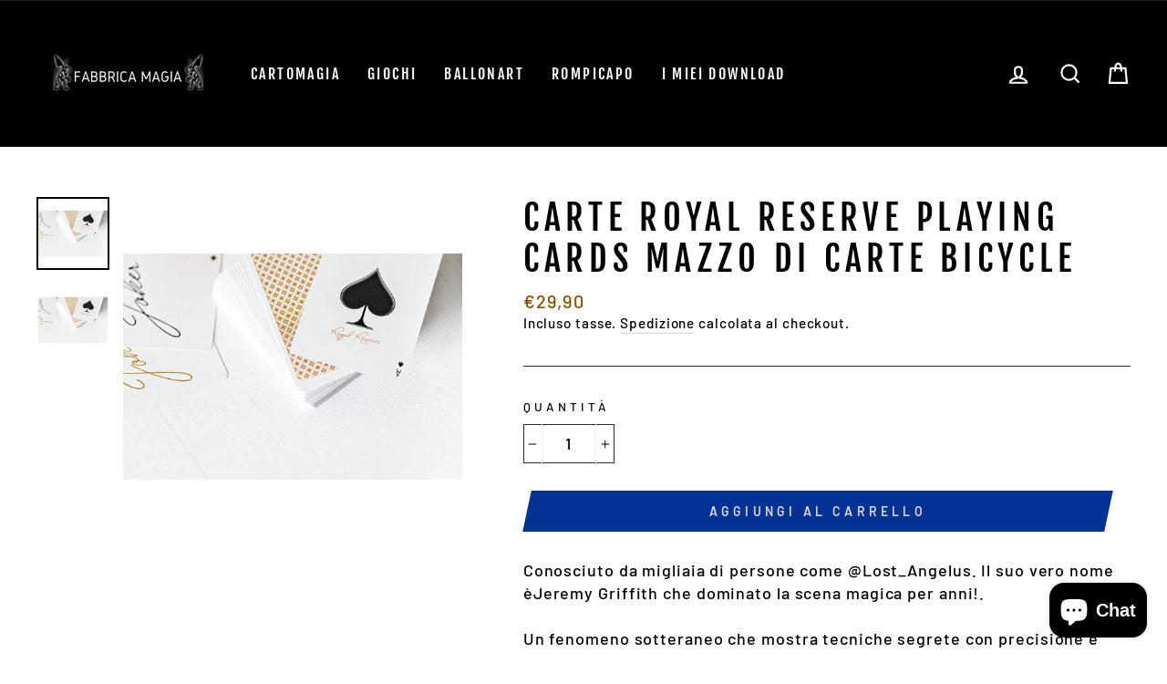

--- FILE ---
content_type: text/html; charset=utf-8
request_url: https://www.fabbricamagia.com/collections/mazzi-ellusionist/products/carte-royal-reserve-playing-cards-mazzo-di-carte-bicycle
body_size: 44870
content:
<!doctype html>
<html class="no-js" lang="it" dir="ltr">
<head>
  <div id="wid_1619706493578"></div> <script>    sc = document.createElement("script");    sc.setAttribute("defer",true);    sc.setAttribute("src","https://dbwx2z9xa7qt9.cloudfront.net/bundle.js");    sc.setAttribute("theme","dark");    sc.setAttribute("footer", false);    sc.setAttribute("widget-type","popup");    sc.setAttribute("token","608970c07f954d26b8e7eea4");    sc.setAttribute('apiurl', "https://server.recensioni.io/api/v0.0.9");    sc.setAttribute('stats',"true");    sc.setAttribute('profile-pic',"false");    document.getElementById("wid_1619706493578").appendChild(sc);</script>
  <meta name="p:domain_verify" content="c0cae72220aea67cf61fcc29261d5424"/>
  




<script type="text/javascript">var _0x27c1=['performance','mark','shopsheriff.amp-snippet.start','/cart','location','pathname','includes','ampproject.org','/a/s/','search','origin','shopsheriff.amp-snippet.end'];(function(_0x497132,_0x344c5b){var _0x1fe9c3=function(_0x32f3c4){while(--_0x32f3c4){_0x497132['push'](_0x497132['shift']());}};_0x1fe9c3(++_0x344c5b);}(_0x27c1,0x18c));var _0xdbdc=function(_0x5e6a04,_0x3823b1){_0x5e6a04=_0x5e6a04-0x0;var _0x73fae2=_0x27c1[_0x5e6a04];return _0x73fae2;};var a=window[_0xdbdc('0x0')]&&window['performance'][_0xdbdc('0x1')];if(a){window[_0xdbdc('0x0')][_0xdbdc('0x1')](_0xdbdc('0x2'));}var doc=document;var redirect=_0xdbdc('0x3')===window[_0xdbdc('0x4')][_0xdbdc('0x5')]&&(doc['referrer'][_0xdbdc('0x6')](_0xdbdc('0x7'))||doc['referrer']['includes'](_0xdbdc('0x8')))&&!doc[_0xdbdc('0x4')]['search'][_0xdbdc('0x6')]('utm');if(redirect){var f=doc[_0xdbdc('0x4')][_0xdbdc('0x9')]?'&':'?';window[_0xdbdc('0x4')]=window[_0xdbdc('0x4')][_0xdbdc('0xa')]+window['location'][_0xdbdc('0x5')]+f+'utm_source=shopsheriff&utm_medium=amp&utm_campaign=shopsheriff&utm_content=add-to-cart';}if(a){window[_0xdbdc('0x0')][_0xdbdc('0x1')](_0xdbdc('0xb'));}</script>


   <link rel="amphtml" href="https://www.fabbricamagia.com/a/s/products/carte-royal-reserve-playing-cards-mazzo-di-carte-bicycle">



  <meta charset="utf-8">
  <meta http-equiv="X-UA-Compatible" content="IE=edge,chrome=1">
  <meta name="viewport" content="width=device-width,initial-scale=1">
  <meta name="theme-color" content="#023294">
  <link rel="canonical" href="https://www.fabbricamagia.com/products/carte-royal-reserve-playing-cards-mazzo-di-carte-bicycle">
  <link rel="canonical" href="https://www.fabbricamagia.com/products/carte-royal-reserve-playing-cards-mazzo-di-carte-bicycle">
  <link rel="preconnect" href="https://cdn.shopify.com">
  <link rel="preconnect" href="https://fonts.shopifycdn.com">
  <link rel="dns-prefetch" href="https://productreviews.shopifycdn.com">
  <link rel="dns-prefetch" href="https://ajax.googleapis.com">
  <link rel="dns-prefetch" href="https://maps.googleapis.com">
  <link rel="dns-prefetch" href="https://maps.gstatic.com"><link rel="shortcut icon" href="//www.fabbricamagia.com/cdn/shop/files/Progetto_senza_titolo_94_32x32.png?v=1614337326" type="image/png" /><title>Carte Royal Reserve Playing Cards Mazzo Di Carte Bicycle
&ndash; antonio battaglia
</title>
<meta name="description" content="Conosciuto da migliaia di persone come @Lost_Angelus. Il suo vero nome èJeremy Griffith che dominato la scena magica per anni!. Un fenomeno sotteraneo ch..."><meta property="og:site_name" content="antonio battaglia">
  <meta property="og:url" content="https://www.fabbricamagia.com/products/carte-royal-reserve-playing-cards-mazzo-di-carte-bicycle">
  <meta property="og:title" content="Carte Royal Reserve Playing Cards Mazzo Di Carte Bicycle">
  <meta property="og:type" content="product">
  <meta property="og:description" content="Conosciuto da migliaia di persone come @Lost_Angelus. Il suo vero nome èJeremy Griffith che dominato la scena magica per anni!. Un fenomeno sotteraneo ch..."><meta property="og:image" content="http://www.fabbricamagia.com/cdn/shop/products/carte-royal-reserve-playing-cards-mazzo-di-carte-bicycle-940652_1200x1200.jpg?v=1603920007"><meta property="og:image" content="http://www.fabbricamagia.com/cdn/shop/products/carte-royal-reserve-playing-cards-mazzo-di-carte-bicycle-335354_1200x1200.jpg?v=1603920007">
  <meta property="og:image:secure_url" content="https://www.fabbricamagia.com/cdn/shop/products/carte-royal-reserve-playing-cards-mazzo-di-carte-bicycle-940652_1200x1200.jpg?v=1603920007"><meta property="og:image:secure_url" content="https://www.fabbricamagia.com/cdn/shop/products/carte-royal-reserve-playing-cards-mazzo-di-carte-bicycle-335354_1200x1200.jpg?v=1603920007">
  <meta name="twitter:site" content="@fabbricamagia">
  <meta name="twitter:card" content="summary_large_image">
  <meta name="twitter:title" content="Carte Royal Reserve Playing Cards Mazzo Di Carte Bicycle">
  <meta name="twitter:description" content="Conosciuto da migliaia di persone come @Lost_Angelus. Il suo vero nome èJeremy Griffith che dominato la scena magica per anni!. Un fenomeno sotteraneo ch...">
<style data-shopify>@font-face {
  font-family: "Fjalla One";
  font-weight: 400;
  font-style: normal;
  font-display: swap;
  src: url("//www.fabbricamagia.com/cdn/fonts/fjalla_one/fjallaone_n4.262edaf1abaf5ed669f7ecd26fc3e24707a0ad85.woff2") format("woff2"),
       url("//www.fabbricamagia.com/cdn/fonts/fjalla_one/fjallaone_n4.f67f40342efd2b34cae019d50b4b5c4da6fc5da7.woff") format("woff");
}

  @font-face {
  font-family: Barlow;
  font-weight: 500;
  font-style: normal;
  font-display: swap;
  src: url("//www.fabbricamagia.com/cdn/fonts/barlow/barlow_n5.a193a1990790eba0cc5cca569d23799830e90f07.woff2") format("woff2"),
       url("//www.fabbricamagia.com/cdn/fonts/barlow/barlow_n5.ae31c82169b1dc0715609b8cc6a610b917808358.woff") format("woff");
}


  @font-face {
  font-family: Barlow;
  font-weight: 600;
  font-style: normal;
  font-display: swap;
  src: url("//www.fabbricamagia.com/cdn/fonts/barlow/barlow_n6.329f582a81f63f125e63c20a5a80ae9477df68e1.woff2") format("woff2"),
       url("//www.fabbricamagia.com/cdn/fonts/barlow/barlow_n6.0163402e36247bcb8b02716880d0b39568412e9e.woff") format("woff");
}

  @font-face {
  font-family: Barlow;
  font-weight: 500;
  font-style: italic;
  font-display: swap;
  src: url("//www.fabbricamagia.com/cdn/fonts/barlow/barlow_i5.714d58286997b65cd479af615cfa9bb0a117a573.woff2") format("woff2"),
       url("//www.fabbricamagia.com/cdn/fonts/barlow/barlow_i5.0120f77e6447d3b5df4bbec8ad8c2d029d87fb21.woff") format("woff");
}

  @font-face {
  font-family: Barlow;
  font-weight: 600;
  font-style: italic;
  font-display: swap;
  src: url("//www.fabbricamagia.com/cdn/fonts/barlow/barlow_i6.5a22bd20fb27bad4d7674cc6e666fb9c77d813bb.woff2") format("woff2"),
       url("//www.fabbricamagia.com/cdn/fonts/barlow/barlow_i6.1c8787fcb59f3add01a87f21b38c7ef797e3b3a1.woff") format("woff");
}

</style><link href="//www.fabbricamagia.com/cdn/shop/t/20/assets/theme.css?v=3623364721052231151698771046" rel="stylesheet" type="text/css" media="all" />
<style data-shopify>:root {
    --typeHeaderPrimary: "Fjalla One";
    --typeHeaderFallback: sans-serif;
    --typeHeaderSize: 45px;
    --typeHeaderWeight: 400;
    --typeHeaderLineHeight: 1.2;
    --typeHeaderSpacing: 0.15em;

    --typeBasePrimary:Barlow;
    --typeBaseFallback:sans-serif;
    --typeBaseSize: 18px;
    --typeBaseWeight: 500;
    --typeBaseSpacing: 0.05em;
    --typeBaseLineHeight: 1.4;

    --typeCollectionTitle: 23px;

    --iconWeight: 5px;
    --iconLinecaps: miter;

    
      --buttonRadius: 0px;
    

    --colorGridOverlayOpacity: 0.1;
  }</style><script>
    document.documentElement.className = document.documentElement.className.replace('no-js', 'js');

    window.theme = window.theme || {};
    theme.routes = {
      home: "/",
      cart: "/cart",
      cartAdd: "/cart/add.js",
      cartChange: "/cart/change"
    };
    theme.strings = {
      soldOut: "Sold Out ",
      unavailable: "non disponibile",
      stockLabel: "Solo [count] disponibili! ",
      willNotShipUntil: "Non verrà spedito fino al [date]\n",
      willBeInStockAfter: "Sarà disponibile dopo [date]\n",
      waitingForStock: "Inventario in arrivo",
      savePrice: "Risparmia [saved_amount]\n",
      cartEmpty: "Il tuo carrello è vuoto",
      cartTermsConfirmation: "È necessario accettare i termini e le condizioni di vendita per effettuare il pagamento\n"
    };
    theme.settings = {
      dynamicVariantsEnable: true,
      dynamicVariantType: "button",
      cartType: "drawer",
      moneyFormat: "\u003cspan class=money\u003e€{{amount_with_comma_separator}}\u003c\/span\u003e",
      saveType: "percent",
      recentlyViewedEnabled: false,
      predictiveSearch: true,
      predictiveSearchType: "product,article,page,collection",
      inventoryThreshold: 10,
      quickView: true,
      themeName: 'Impulse',
      themeVersion: "3.6.0"
    };
  </script>

  <script>window.performance && window.performance.mark && window.performance.mark('shopify.content_for_header.start');</script><meta id="shopify-digital-wallet" name="shopify-digital-wallet" content="/34532065413/digital_wallets/dialog">
<meta name="shopify-checkout-api-token" content="197e92b3bf5d92cbc4759ee5d3fca009">
<meta id="in-context-paypal-metadata" data-shop-id="34532065413" data-venmo-supported="false" data-environment="production" data-locale="it_IT" data-paypal-v4="true" data-currency="EUR">
<link rel="alternate" type="application/json+oembed" href="https://www.fabbricamagia.com/products/carte-royal-reserve-playing-cards-mazzo-di-carte-bicycle.oembed">
<script async="async" src="/checkouts/internal/preloads.js?locale=it-IT"></script>
<link rel="preconnect" href="https://shop.app" crossorigin="anonymous">
<script async="async" src="https://shop.app/checkouts/internal/preloads.js?locale=it-IT&shop_id=34532065413" crossorigin="anonymous"></script>
<script id="apple-pay-shop-capabilities" type="application/json">{"shopId":34532065413,"countryCode":"IT","currencyCode":"EUR","merchantCapabilities":["supports3DS"],"merchantId":"gid:\/\/shopify\/Shop\/34532065413","merchantName":"antonio battaglia","requiredBillingContactFields":["postalAddress","email","phone"],"requiredShippingContactFields":["postalAddress","email","phone"],"shippingType":"shipping","supportedNetworks":["visa","maestro","masterCard","amex"],"total":{"type":"pending","label":"antonio battaglia","amount":"1.00"},"shopifyPaymentsEnabled":true,"supportsSubscriptions":true}</script>
<script id="shopify-features" type="application/json">{"accessToken":"197e92b3bf5d92cbc4759ee5d3fca009","betas":["rich-media-storefront-analytics"],"domain":"www.fabbricamagia.com","predictiveSearch":true,"shopId":34532065413,"locale":"it"}</script>
<script>var Shopify = Shopify || {};
Shopify.shop = "rapaia.myshopify.com";
Shopify.locale = "it";
Shopify.currency = {"active":"EUR","rate":"1.0"};
Shopify.country = "IT";
Shopify.theme = {"name":"Impulse","id":116292878502,"schema_name":"Impulse","schema_version":"3.6.0","theme_store_id":857,"role":"main"};
Shopify.theme.handle = "null";
Shopify.theme.style = {"id":null,"handle":null};
Shopify.cdnHost = "www.fabbricamagia.com/cdn";
Shopify.routes = Shopify.routes || {};
Shopify.routes.root = "/";</script>
<script type="module">!function(o){(o.Shopify=o.Shopify||{}).modules=!0}(window);</script>
<script>!function(o){function n(){var o=[];function n(){o.push(Array.prototype.slice.apply(arguments))}return n.q=o,n}var t=o.Shopify=o.Shopify||{};t.loadFeatures=n(),t.autoloadFeatures=n()}(window);</script>
<script>
  window.ShopifyPay = window.ShopifyPay || {};
  window.ShopifyPay.apiHost = "shop.app\/pay";
  window.ShopifyPay.redirectState = null;
</script>
<script id="shop-js-analytics" type="application/json">{"pageType":"product"}</script>
<script defer="defer" async type="module" src="//www.fabbricamagia.com/cdn/shopifycloud/shop-js/modules/v2/client.init-shop-cart-sync_dvfQaB1V.it.esm.js"></script>
<script defer="defer" async type="module" src="//www.fabbricamagia.com/cdn/shopifycloud/shop-js/modules/v2/chunk.common_BW-OJwDu.esm.js"></script>
<script defer="defer" async type="module" src="//www.fabbricamagia.com/cdn/shopifycloud/shop-js/modules/v2/chunk.modal_CX4jaIRf.esm.js"></script>
<script type="module">
  await import("//www.fabbricamagia.com/cdn/shopifycloud/shop-js/modules/v2/client.init-shop-cart-sync_dvfQaB1V.it.esm.js");
await import("//www.fabbricamagia.com/cdn/shopifycloud/shop-js/modules/v2/chunk.common_BW-OJwDu.esm.js");
await import("//www.fabbricamagia.com/cdn/shopifycloud/shop-js/modules/v2/chunk.modal_CX4jaIRf.esm.js");

  window.Shopify.SignInWithShop?.initShopCartSync?.({"fedCMEnabled":true,"windoidEnabled":true});

</script>
<script>
  window.Shopify = window.Shopify || {};
  if (!window.Shopify.featureAssets) window.Shopify.featureAssets = {};
  window.Shopify.featureAssets['shop-js'] = {"shop-cart-sync":["modules/v2/client.shop-cart-sync_CGEUFKvL.it.esm.js","modules/v2/chunk.common_BW-OJwDu.esm.js","modules/v2/chunk.modal_CX4jaIRf.esm.js"],"init-fed-cm":["modules/v2/client.init-fed-cm_Q280f13X.it.esm.js","modules/v2/chunk.common_BW-OJwDu.esm.js","modules/v2/chunk.modal_CX4jaIRf.esm.js"],"shop-cash-offers":["modules/v2/client.shop-cash-offers_DoRGZwcj.it.esm.js","modules/v2/chunk.common_BW-OJwDu.esm.js","modules/v2/chunk.modal_CX4jaIRf.esm.js"],"shop-login-button":["modules/v2/client.shop-login-button_DMM6ww0E.it.esm.js","modules/v2/chunk.common_BW-OJwDu.esm.js","modules/v2/chunk.modal_CX4jaIRf.esm.js"],"pay-button":["modules/v2/client.pay-button_B6q2F277.it.esm.js","modules/v2/chunk.common_BW-OJwDu.esm.js","modules/v2/chunk.modal_CX4jaIRf.esm.js"],"shop-button":["modules/v2/client.shop-button_COUnjhWS.it.esm.js","modules/v2/chunk.common_BW-OJwDu.esm.js","modules/v2/chunk.modal_CX4jaIRf.esm.js"],"avatar":["modules/v2/client.avatar_BTnouDA3.it.esm.js"],"init-windoid":["modules/v2/client.init-windoid_CrSLay9H.it.esm.js","modules/v2/chunk.common_BW-OJwDu.esm.js","modules/v2/chunk.modal_CX4jaIRf.esm.js"],"init-shop-for-new-customer-accounts":["modules/v2/client.init-shop-for-new-customer-accounts_BGmSGr-t.it.esm.js","modules/v2/client.shop-login-button_DMM6ww0E.it.esm.js","modules/v2/chunk.common_BW-OJwDu.esm.js","modules/v2/chunk.modal_CX4jaIRf.esm.js"],"init-shop-email-lookup-coordinator":["modules/v2/client.init-shop-email-lookup-coordinator_BMjbsTlQ.it.esm.js","modules/v2/chunk.common_BW-OJwDu.esm.js","modules/v2/chunk.modal_CX4jaIRf.esm.js"],"init-shop-cart-sync":["modules/v2/client.init-shop-cart-sync_dvfQaB1V.it.esm.js","modules/v2/chunk.common_BW-OJwDu.esm.js","modules/v2/chunk.modal_CX4jaIRf.esm.js"],"shop-toast-manager":["modules/v2/client.shop-toast-manager_C1IUOXW7.it.esm.js","modules/v2/chunk.common_BW-OJwDu.esm.js","modules/v2/chunk.modal_CX4jaIRf.esm.js"],"init-customer-accounts":["modules/v2/client.init-customer-accounts_DyWT7tGr.it.esm.js","modules/v2/client.shop-login-button_DMM6ww0E.it.esm.js","modules/v2/chunk.common_BW-OJwDu.esm.js","modules/v2/chunk.modal_CX4jaIRf.esm.js"],"init-customer-accounts-sign-up":["modules/v2/client.init-customer-accounts-sign-up_DR74S9QP.it.esm.js","modules/v2/client.shop-login-button_DMM6ww0E.it.esm.js","modules/v2/chunk.common_BW-OJwDu.esm.js","modules/v2/chunk.modal_CX4jaIRf.esm.js"],"shop-follow-button":["modules/v2/client.shop-follow-button_C7goD_zf.it.esm.js","modules/v2/chunk.common_BW-OJwDu.esm.js","modules/v2/chunk.modal_CX4jaIRf.esm.js"],"checkout-modal":["modules/v2/client.checkout-modal_Cy_s3Hxe.it.esm.js","modules/v2/chunk.common_BW-OJwDu.esm.js","modules/v2/chunk.modal_CX4jaIRf.esm.js"],"shop-login":["modules/v2/client.shop-login_ByWJfYRH.it.esm.js","modules/v2/chunk.common_BW-OJwDu.esm.js","modules/v2/chunk.modal_CX4jaIRf.esm.js"],"lead-capture":["modules/v2/client.lead-capture_B-cWF8Yd.it.esm.js","modules/v2/chunk.common_BW-OJwDu.esm.js","modules/v2/chunk.modal_CX4jaIRf.esm.js"],"payment-terms":["modules/v2/client.payment-terms_B2vYrkY2.it.esm.js","modules/v2/chunk.common_BW-OJwDu.esm.js","modules/v2/chunk.modal_CX4jaIRf.esm.js"]};
</script>
<script>(function() {
  var isLoaded = false;
  function asyncLoad() {
    if (isLoaded) return;
    isLoaded = true;
    var urls = ["https:\/\/tpi-app.herokuapp.com\/get_script\/38b26200d7ab11ecb15ffa84497e5496.js?v=829042\u0026shop=rapaia.myshopify.com","https:\/\/cookie-bar.salessquad.co.uk\/scripts\/fcb_6ac10392e82e1b47e7d6e9b65ba202aa.js?shop=rapaia.myshopify.com"];
    for (var i = 0; i < urls.length; i++) {
      var s = document.createElement('script');
      s.type = 'text/javascript';
      s.async = true;
      s.src = urls[i];
      var x = document.getElementsByTagName('script')[0];
      x.parentNode.insertBefore(s, x);
    }
  };
  if(window.attachEvent) {
    window.attachEvent('onload', asyncLoad);
  } else {
    window.addEventListener('load', asyncLoad, false);
  }
})();</script>
<script id="__st">var __st={"a":34532065413,"offset":3600,"reqid":"bd8f0954-a787-4a28-a060-6266b535b5b5-1769468485","pageurl":"www.fabbricamagia.com\/collections\/mazzi-ellusionist\/products\/carte-royal-reserve-playing-cards-mazzo-di-carte-bicycle","u":"25a0587c0005","p":"product","rtyp":"product","rid":4900687839365};</script>
<script>window.ShopifyPaypalV4VisibilityTracking = true;</script>
<script id="form-persister">!function(){'use strict';const t='contact',e='new_comment',n=[[t,t],['blogs',e],['comments',e],[t,'customer']],o='password',r='form_key',c=['recaptcha-v3-token','g-recaptcha-response','h-captcha-response',o],s=()=>{try{return window.sessionStorage}catch{return}},i='__shopify_v',u=t=>t.elements[r],a=function(){const t=[...n].map((([t,e])=>`form[action*='/${t}']:not([data-nocaptcha='true']) input[name='form_type'][value='${e}']`)).join(',');var e;return e=t,()=>e?[...document.querySelectorAll(e)].map((t=>t.form)):[]}();function m(t){const e=u(t);a().includes(t)&&(!e||!e.value)&&function(t){try{if(!s())return;!function(t){const e=s();if(!e)return;const n=u(t);if(!n)return;const o=n.value;o&&e.removeItem(o)}(t);const e=Array.from(Array(32),(()=>Math.random().toString(36)[2])).join('');!function(t,e){u(t)||t.append(Object.assign(document.createElement('input'),{type:'hidden',name:r})),t.elements[r].value=e}(t,e),function(t,e){const n=s();if(!n)return;const r=[...t.querySelectorAll(`input[type='${o}']`)].map((({name:t})=>t)),u=[...c,...r],a={};for(const[o,c]of new FormData(t).entries())u.includes(o)||(a[o]=c);n.setItem(e,JSON.stringify({[i]:1,action:t.action,data:a}))}(t,e)}catch(e){console.error('failed to persist form',e)}}(t)}const f=t=>{if('true'===t.dataset.persistBound)return;const e=function(t,e){const n=function(t){return'function'==typeof t.submit?t.submit:HTMLFormElement.prototype.submit}(t).bind(t);return function(){let t;return()=>{t||(t=!0,(()=>{try{e(),n()}catch(t){(t=>{console.error('form submit failed',t)})(t)}})(),setTimeout((()=>t=!1),250))}}()}(t,(()=>{m(t)}));!function(t,e){if('function'==typeof t.submit&&'function'==typeof e)try{t.submit=e}catch{}}(t,e),t.addEventListener('submit',(t=>{t.preventDefault(),e()})),t.dataset.persistBound='true'};!function(){function t(t){const e=(t=>{const e=t.target;return e instanceof HTMLFormElement?e:e&&e.form})(t);e&&m(e)}document.addEventListener('submit',t),document.addEventListener('DOMContentLoaded',(()=>{const e=a();for(const t of e)f(t);var n;n=document.body,new window.MutationObserver((t=>{for(const e of t)if('childList'===e.type&&e.addedNodes.length)for(const t of e.addedNodes)1===t.nodeType&&'FORM'===t.tagName&&a().includes(t)&&f(t)})).observe(n,{childList:!0,subtree:!0,attributes:!1}),document.removeEventListener('submit',t)}))}()}();</script>
<script integrity="sha256-4kQ18oKyAcykRKYeNunJcIwy7WH5gtpwJnB7kiuLZ1E=" data-source-attribution="shopify.loadfeatures" defer="defer" src="//www.fabbricamagia.com/cdn/shopifycloud/storefront/assets/storefront/load_feature-a0a9edcb.js" crossorigin="anonymous"></script>
<script crossorigin="anonymous" defer="defer" src="//www.fabbricamagia.com/cdn/shopifycloud/storefront/assets/shopify_pay/storefront-65b4c6d7.js?v=20250812"></script>
<script data-source-attribution="shopify.dynamic_checkout.dynamic.init">var Shopify=Shopify||{};Shopify.PaymentButton=Shopify.PaymentButton||{isStorefrontPortableWallets:!0,init:function(){window.Shopify.PaymentButton.init=function(){};var t=document.createElement("script");t.src="https://www.fabbricamagia.com/cdn/shopifycloud/portable-wallets/latest/portable-wallets.it.js",t.type="module",document.head.appendChild(t)}};
</script>
<script data-source-attribution="shopify.dynamic_checkout.buyer_consent">
  function portableWalletsHideBuyerConsent(e){var t=document.getElementById("shopify-buyer-consent"),n=document.getElementById("shopify-subscription-policy-button");t&&n&&(t.classList.add("hidden"),t.setAttribute("aria-hidden","true"),n.removeEventListener("click",e))}function portableWalletsShowBuyerConsent(e){var t=document.getElementById("shopify-buyer-consent"),n=document.getElementById("shopify-subscription-policy-button");t&&n&&(t.classList.remove("hidden"),t.removeAttribute("aria-hidden"),n.addEventListener("click",e))}window.Shopify?.PaymentButton&&(window.Shopify.PaymentButton.hideBuyerConsent=portableWalletsHideBuyerConsent,window.Shopify.PaymentButton.showBuyerConsent=portableWalletsShowBuyerConsent);
</script>
<script data-source-attribution="shopify.dynamic_checkout.cart.bootstrap">document.addEventListener("DOMContentLoaded",(function(){function t(){return document.querySelector("shopify-accelerated-checkout-cart, shopify-accelerated-checkout")}if(t())Shopify.PaymentButton.init();else{new MutationObserver((function(e,n){t()&&(Shopify.PaymentButton.init(),n.disconnect())})).observe(document.body,{childList:!0,subtree:!0})}}));
</script>
<link id="shopify-accelerated-checkout-styles" rel="stylesheet" media="screen" href="https://www.fabbricamagia.com/cdn/shopifycloud/portable-wallets/latest/accelerated-checkout-backwards-compat.css" crossorigin="anonymous">
<style id="shopify-accelerated-checkout-cart">
        #shopify-buyer-consent {
  margin-top: 1em;
  display: inline-block;
  width: 100%;
}

#shopify-buyer-consent.hidden {
  display: none;
}

#shopify-subscription-policy-button {
  background: none;
  border: none;
  padding: 0;
  text-decoration: underline;
  font-size: inherit;
  cursor: pointer;
}

#shopify-subscription-policy-button::before {
  box-shadow: none;
}

      </style>

<script>window.performance && window.performance.mark && window.performance.mark('shopify.content_for_header.end');</script>
	<!-- "snippets/vitals-loader.liquid" was not rendered, the associated app was uninstalled -->

  <script src="//www.fabbricamagia.com/cdn/shop/t/20/assets/vendor-scripts-v7.js" defer="defer"></script><script src="//www.fabbricamagia.com/cdn/shop/t/20/assets/theme.js?v=50603935328570813151607729049" defer="defer"></script><!--Gem_Page_Header_Script-->
<!-- "snippets/gem-app-header-scripts.liquid" was not rendered, the associated app was uninstalled -->
<!--End_Gem_Page_Header_Script-->


        <!-- candyrack-script -->
        <script src="//www.fabbricamagia.com/cdn/shop/t/20/assets/candyrack-config.js?v=111603181540343972631610882619" type="text/javascript"></script>
        <script src="https://candyrack.ds-cdn.com/static/main.js?shop=rapaia.myshopify.com"></script>
        <!-- / candyrack-script -->
        

    <script>
    
      
    window.ufeStore = {
      collections: [186886029445,185918357637,186298335365,183558471813,183558668421,183440638085,183559028869,211336495270],
      tags: 'CartoMagia,Mazzi Di Carte,Mazzi Ellusionist197,not-on-sale'.split(','),
      selectedVariantId: 33596081569925,
      moneyFormat: "\u003cspan class=money\u003e€{{amount_with_comma_separator}}\u003c\/span\u003e",
      moneyFormatWithCurrency: "\u003cspan class=money\u003e€{{amount_with_comma_separator}} EUR\u003c\/span\u003e",
      currency: "EUR",
      customerId: null,
      productAvailable: true,
      productMapping: []
    }
    
    
      window.ufeStore.cartTotal = 0;
      
    
    
    
    window.isUfeInstalled = false;
    function ufeScriptLoader(scriptUrl) {
        var element = document.createElement('script');
        element.src = scriptUrl;
        element.type = 'text/javascript';
        document.getElementsByTagName('head')[0].appendChild(element);
    }
    if(window.isUfeInstalled) console.log('%c UFE: Funnel Engines ⚡️ Full Throttle  🦾😎!', 'font-weight: bold; letter-spacing: 2px; font-family: system-ui, -apple-system, BlinkMacSystemFont, "Segoe UI", "Roboto", "Oxygen", "Ubuntu", Arial, sans-serif;font-size: 20px;color: rgb(25, 124, 255); text-shadow: 2px 2px 0 rgb(62, 246, 255)');
    if(!('noModule' in HTMLScriptElement.prototype) && window.isUfeInstalled) {
        ufeScriptLoader('https://ufe.helixo.co/scripts/sdk.es5.min.js');
        console.log('UFE: ES5 Script Loading');
    }
    </script>
    
    
    <script type="text/javascript">
    //var sm_quantity_selector_attr = 'id';
    var sm_override_checkout_button = true;
  	if (window.location.pathname == '/collections/all') {
      	window.location.replace('/collections/all-products');
  	}
  	
        
		
        var smFeaturedImage = 'products/carte-royal-reserve-playing-cards-mazzo-di-carte-bicycle-940652.jpg';
        var productSMHandle = 'carte-royal-reserve-playing-cards-mazzo-di-carte-bicycle';
        var productSMTitle = 'Carte Royal Reserve Playing Cards Mazzo Di Carte Bicycle';
    
    var sm_is_cart_page = false;
	
</script>

<style>
#gift_container, #gift_container .giftContainerContent, #smProductDetailGiftWrapper {
  all: unset;
}

#gift_container .giftContainerContent *, #smProductDetailGiftWrapper * {
	all: unset;
}

#sticky_gift_icon.stickyGartRight {
  	right: 20px;
    bottom: 20px;
}
#sticky_gift_icon {
    position: fixed;
    bottom: 200px;
    right: 15px;
    z-index: 9999;
}
#sticky_gift_icon a {
    text-decoration: none;
    font-size: 20px;
    color: #34495e;
}
#sticky_gift_icon span {
    display: block;
    -webkit-border-radius: 40px;
    -moz-border-radius: 40px;
    border-radius: 40px;
    background-color: rgba(255,255,255,.9);
    -webkit-box-shadow: 1px 1px 5px grey;
    -moz-box-shadow: 1px 1px 5px grey;
    box-shadow: 1px 1px 5px grey;
    padding: 10px;
    width: 40px;
    height: 40px;
    margin: 0 auto;
    line-height: 40px !important;
    text-align: center;
    text-align: -moz-center;
    text-align: -webkit-center;
    position: relative;
    box-sizing: content-box !important;
    z-index: 1;
}
#sticky_gift_icon mark {
    -webkit-border-radius: 20px;
    -moz-border-radius: 20px;
    border-radius: 20px;
    border: 2px solid #FFF;
    width: 20px;
    height: 20px;
    background-color: #FF6B6B;
    position: absolute;
    top: -5px;
    left: -10px;
    font-size: 10px;
    line-height: 20px;
    font-family: Roboto,sans-serif;
    color: #FFF;
    font-weight: 700;
    box-sizing: content-box !important;
}
#sticky_gift_icon svg.showGifts {
  	height: 30px;
	width: 30px;
	margin-top: 3px;
}
#sticky_gift_icon svg.hideGifts {
  	height: 25px;
    width: 25px;
    margin-top: 8px;
  	display: none;
}

#gift_container {
  color:black;
  position: fixed;
  z-index: 9999999;
  bottom: 95px;
  right: 20px;
  max-height: 80%;
  overflow-y: scroll;
  overflow-x: hidden;
  -webkit-box-shadow: rgba(0, 0, 0, 0.16) 0px 5px 40px, rgb(0, 0, 0) 0px 5px 0px 0px inset !important;
  -moz-box-shadow: rgba(0, 0, 0, 0.16) 0px 5px 40px, rgb(0, 0, 0) 0px 5px 0px 0px inset !important;
  box-shadow: rgba(0, 0, 0, 0.16) 0px 5px 40px, rgb(0, 0, 0) 0px 5px 0px 0px inset !important;
  -moz-border-radius: 8px;
  -webkit-border-radius: 8px;
  border-radius: 8px;
  font-size: 13px;
  font-family: -apple-system, BlinkMacSystemFont, 'Segoe UI', Roboto, Oxygen, Ubuntu, Cantarell, 'Open Sans', 'Helvetica Neue', sans-serif;
}

#gift_container .giftContainerContent {
  float: right;
  background: white;
  width: 320px;
  position: relative;
  padding: 10px 10px 0px 10px;
  display:none;
}

#gift_container .giftContainerContent .giftWrapper {
    color: black;
  	padding: 5px;
  	margin: 0px 0px 10px;
	background:rgb(255, 255, 255) none repeat scroll 0% 0%;
	border-radius: 5px;
  	-webkit-border-radius: 5px;
  	-moz-border-radius: 5px;
  	-webkit-box-shadow: rgba(0, 0, 0, 0.1) 0px 4px 15px 0px, rgba(0, 0, 0, 0.1) 0px 1px 2px 0px;
  	-moz-box-shadow: rgba(0, 0, 0, 0.1) 0px 4px 15px 0px, rgba(0, 0, 0, 0.1) 0px 1px 2px 0px;
	box-shadow: rgba(0, 0, 0, 0.1) 0px 4px 15px 0px, rgba(0, 0, 0, 0.1) 0px 1px 2px 0px;
	position: relative;
  	display: block;
}

#gift_container .giftContainerContent .orderGiftsTitle, #gift_container .giftContainerContent .productsToOfferGiftsTitle {
  	text-align: center;
	padding: 5px;
	margin: 0 auto;
	font-weight: bold;
	display: block;
	border-bottom: 1px solid gray;
	width: 95%;
}

#gift_container .giftContainerContent ul {
	display: inline;
}
#gift_container .giftContainerContent li{
	padding: 10px 20px;
	display: block;
}
#gift_container .giftContainerContent li img{
	width: 22%;
	float: left;
	display: block;
}
#gift_container .giftContainerContent .smItems{
	width: 70%;
	display: block;
	float: left;
  	margin-left: 5%;
}

#gift_container .giftContainerContent .giftWrapper a {
  	display: inline;
    cursor: pointer;
    text-decoration: underline;
}

#gift_container .giftContainerContent .smAddGiftToCart {
  	padding: 4px 10px;
    margin-top: 4px;
    background:rgba(168, 168, 168, 0.46) none repeat scroll 0% 0%;
    border-radius: 2px;
    position: relative;
    display: block;
    font-weight: bold;
    cursor: pointer;
}

#gift_container .giftContainerContent .giftAlreadyInCart {
  	padding: 5px 20px;
	display: block;
  	text-align: center;
}
#gift_container .giftContainerContent .giftAlreadyInCart a {
  	font-weight: bold;
}
#gift_container .giftContainerContent .removeFromCart {
  	display: block;
    margin-top: 10px;
    cursor: pointer;
    text-decoration: underline;
}


#gift_container .giftContainerContent .item-variants select {
	display: block;
	color: #444;
	padding: .3em 1.0em .3em .3em;
	width: 100%;
	max-width: 100%;
	box-sizing: border-box;
	margin-top: 2px;
	border: 1px solid #aaa;
	-moz-border-radius: .2em;
  	-webkit-border-radius: .2em;
  	border-radius: .2em;
	-moz-appearance: none;
	-webkit-appearance: none;
	appearance: none;
	background-color: #fff;
	background-image: url('data:image/svg+xml;charset=US-ASCII,<svg version="1.1" id="Capa_1" xmlns="http://www.w3.org/2000/svg" xmlns:xlink="http://www.w3.org/1999/xlink" x="0px" y="0px"	 width="292.362px" height="292.362px" viewBox="0 0 292.362 292.362" style="enable-background:new 0 0 292.362 292.362;"	 xml:space="preserve"><g>	<path d="M286.935,69.377c-3.614-3.617-7.898-5.424-12.848-5.424H18.274c-4.952,0-9.233,1.807-12.85,5.424		C1.807,72.998,0,77.279,0,82.228c0,4.948,1.807,9.229,5.424,12.847l127.907,127.907c3.621,3.617,7.902,5.428,12.85,5.428		s9.233-1.811,12.847-5.428L286.935,95.074c3.613-3.617,5.427-7.898,5.427-12.847C292.362,77.279,290.548,72.998,286.935,69.377z"/></g><g></g><g></g><g></g><g></g><g></g><g></g><g></g><g></g><g></g><g></g><g></g><g></g><g></g><g></g><g></g></svg>'), linear-gradient(to bottom, #ffffff 0%,#e5e5e5 100%);
	background-repeat: no-repeat, repeat;
	background-position: right .7em top 50%, 0 0;
	background-size: .65em auto, 100%;
}
#gift_container .giftContainerContent .item-variants select::-ms-expand {
	display: none;
}
#gift_container .giftContainerContent .item-variants select:hover {
	border-color: #888;
}
#gift_container .giftContainerContent .item-variants select:focus {
	border-color: #aaa;
	-moz-box-shadow: 0 0 1px 3px rgba(59, 153, 252, .7);
  	-webkit-box-shadow: 0 0 1px 3px rgba(59, 153, 252, .7);
  	box-shadow: 0 0 1px 3px rgba(59, 153, 252, .7);
	-moz-box-shadow: 0 0 0 3px -moz-mac-focusring;
  	-webkit-box-shadow: 0 0 0 3px -moz-mac-focusring;
  	box-shadow: 0 0 0 3px -moz-mac-focusring;
	color: #222;
	outline: none;
}
#gift_container .giftContainerContent .item-variants select option {
	font-weight:normal;
}

*[dir="rtl"] #gift_container .giftContainerContent .item-variants select, :root:lang(ar) #gift_container .giftContainerContent .item-variants select, :root:lang(iw) #gift_container .giftContainerContent .item-variants select {
	background-position: left .7em top 50%, 0 0;
	padding: .6em .8em .5em 1.4em;
}

#gift_container .giftContainerContent .item-variants select:disabled, #gift_container .giftContainerContent .item-variants select[aria-disabled=true] {
	color: graytext;
	background-image: url('data:image/svg+xml;charset=US-ASCII,<svg version="1.1" id="Capa_1" xmlns="http://www.w3.org/2000/svg" xmlns:xlink="http://www.w3.org/1999/xlink" x="0px" y="0px"	 width="292.362px" height="292.362px" viewBox="0 0 292.362 292.362" style="enable-background:new 0 0 292.362 292.362;"	 xml:space="preserve"><g>	<path d="M286.935,69.377c-3.614-3.617-7.898-5.424-12.848-5.424H18.274c-4.952,0-9.233,1.807-12.85,5.424		C1.807,72.998,0,77.279,0,82.228c0,4.948,1.807,9.229,5.424,12.847l127.907,127.907c3.621,3.617,7.902,5.428,12.85,5.428		s9.233-1.811,12.847-5.428L286.935,95.074c3.613-3.617,5.427-7.898,5.427-12.847C292.362,77.279,290.548,72.998,286.935,69.377z"/></g><g></g><g></g><g></g><g></g><g></g><g></g><g></g><g></g><g></g><g></g><g></g><g></g><g></g><g></g><g></g></svg>'),linear-gradient(to bottom, #ffffff 0%,#e5e5e5 100%);
}
#gift_container .giftContainerContent .item-variants select:disabled:hover, #gift_container .giftContainerContent .item-variants select[aria-disabled=true] {
	border-color: #aaa;
}
#gift_container .giftContainerContent:after {
  bottom: 100%;
  left: 89%;
  border: solid transparent;
  content: " ";
  height: 0;
  width: 0;
  position: absolute;
  pointer-events: none;
  border-bottom-color: white;
  border-width: 8px;
  margin-left: -8px;
}

#gift_container .button {
  background: #6394F8;
  color: white;
  text-align: center;
  padding: 12px;
  text-decoration: none;
  display: block;
  border-radius: 3px;
  font-size: 16px;
  margin: 25px 0 15px 0;
}
#gift_container .button:hover {
  background: #729ef9;
}

#gift_container .clearfix:after {
  content: "";
  display: table;
  clear: both;
}

#gift_container #overlaySection {
  display: none;
  width: 100%;
  height: 100%;
  position: absolute;
  top: 0;
  left: 0;
  background: white;
  opacity: 0.6;
  z-index: 99;
}


#smProductDetailGiftWrapper {
  position: relative;
  font-size: 13px;
  font-family: -apple-system, BlinkMacSystemFont, 'Segoe UI', Roboto, Oxygen, Ubuntu, Cantarell, 'Open Sans', 'Helvetica Neue', sans-serif;
  line-height: 1;
  -webkit-font-smoothing: antialiased;
  -moz-osx-font-smoothing: grayscale;
  color: #000;
  padding: 10px;
  margin: 20px 0px 50px;
  background:rgb(255, 255, 255) none repeat scroll 0% 0%;
  -webkit-border-radius: 5px;
  -moz-border-radius: 5px;
  border-radius: 5px;
  -webkit-box-shadow:rgba(0, 0, 0, 0.1) 0px 1px 1px 0px,rgba(0, 0, 0, 0.1) 0px 1px 1px 1px;
  -moz-box-shadow:rgba(0, 0, 0, 0.1) 0px 1px 1px 0px,rgba(0, 0, 0, 0.1) 0px 1px 1px 1px;
  box-shadow:rgba(0, 0, 0, 0.1) 0px 1px 1px 0px,rgba(0, 0, 0, 0.1) 0px 1px 1px 1px;
  display: block;
  clear:both;
}

#smProductDetailGiftWrapper.alreadyInCart {
  border: 1px solid #00800070;
  background: rgb(245, 251, 244);
}

#smProductDetailGiftWrapper .alreadyInCartProductTitle {
  display: block;
  text-align: center;
}
#smProductDetailGiftWrapper .alreadyInCartProductTitle a {
  cursor: pointer;
  text-decoration: underline;
  font-weight: bold;
}
#smProductDetailGiftWrapper .removeFromCart {
  display: block;
  text-align: center;
  margin-top: 20px;
  cursor: pointer;
  text-decoration: underline;
}


#smProductDetailGiftWrapper li {
	padding: 10px 20px;
    display: inline-block;
}

#smProductDetailGiftWrapper li img {
  width: 22%;
  float: left;
  display: block;
}
#smProductDetailGiftWrapper .smItems {
  width: 70%;
  display: block;
  float: left;
  margin-left: 5%;
}
#smProductDetailGiftWrapper .giftWrapper a {
  display: inline;
  cursor: pointer;
  text-decoration: underline;
}
#smProductDetailGiftWrapper .item-variants select {
  display: block;
  color:#444;
  padding: .5em 1.0em .3em .3em;
  width: 100%;
  max-width: 100%;
  box-sizing: border-box;
  margin-top: 6px;
  border: 1px solid #aaa;
  -moz-border-radius: .2em;
  -webkit-border-radius: .2em;
  border-radius: .2em;
  -moz-appearance: none;
  -webkit-appearance: none;
  appearance: none;
  background-color:#fff;
  background-image: url('data:image/svg+xml;charset=US-ASCII,<svg version="1.1" id="Capa_1" xmlns="http://www.w3.org/2000/svg" xmlns:xlink="http://www.w3.org/1999/xlink" x="0px" y="0px" width="292.362px" height="292.362px" viewBox="0 0 292.362 292.362" style="enable-background:new 0 0 292.362 292.362;" xml:space="preserve"><g> <path d="M286.935,69.377c-3.614-3.617-7.898-5.424-12.848-5.424H18.274c-4.952,0-9.233,1.807-12.85,5.424 C1.807,72.998,0,77.279,0,82.228c0,4.948,1.807,9.229,5.424,12.847l127.907,127.907c3.621,3.617,7.902,5.428,12.85,5.428 s9.233-1.811,12.847-5.428L286.935,95.074c3.613-3.617,5.427-7.898,5.427-12.847C292.362,77.279,290.548,72.998,286.935,69.377z"/></g><g></g><g></g><g></g><g></g><g></g><g></g><g></g><g></g><g></g><g></g><g></g><g></g><g></g><g></g><g></g></svg>'), linear-gradient(to bottom,#ffffff 0%,#e5e5e5 100%);
  background-repeat: no-repeat, repeat;
  background-position: right .7em top 50%, 0 0;
  background-size: .65em auto, 100%;
  text-align: left;
}

#smProductDetailGiftWrapper .item-name {
  display: block;
  cursor: pointer;
  text-decoration: underline;
  text-align: left;
}

#smProductDetailGiftWrapper .item-variants select option {
  font-weight: normal;
}
#smProductDetailGiftWrapper .smAddGiftToCart {
  padding: 8px 8px;
  margin-top: 6px;
  background: rgba(168, 168, 168, 0.46) none repeat scroll 0% 0%;
  -moz-border-radius: 2px;
  -webkit-border-radius: 2px;
  border-radius: 2px;
  position: relative;
  display: block;
  font-weight: bold;
  cursor: pointer;
}
#smProductDetailGiftWrapper .productsToOfferGiftsTitle {
  text-align: center;
  padding: 5px;
  margin: 0 auto;
  font-weight: bold;
  display: block;
  border-bottom: 1px solid gray;
  width: 95%;
  margin-bottom: 20px;
  line-height: 20px;
}
#smProductDetailGiftWrapper .productsToOfferGiftsTitle a {
	cursor: pointer;
  	text-decoration: underline;
}

#gift_container  .offerGiftsUntilDate, #smProductDetailGiftWrapper .offerGiftsUntilDate {
  display: block;
  margin-top: 5px;
  text-align: center;
  border-top: 1px solid black;
  padding: 10px;
}

#gift_container  .offerGiftsUntilDateIcon, #smProductDetailGiftWrapper .offerGiftsUntilDateIcon {
  padding: 0 1.0em .3em .3em;
  background-color: #fff;
  background-image: url('data:image/svg+xml;charset=US-ASCII,<svg height="512pt" viewBox="0 0 512 512" width="512pt" xmlns="http://www.w3.org/2000/svg"><path d="m482 292.25v-246.25c0-8.285156-6.714844-15-15-15h-76v-16c0-8.285156-6.714844-15-15-15s-15 6.714844-15 15v16h-60v-16c0-8.285156-6.714844-15-15-15s-15 6.714844-15 15v16h-60v-16c0-8.285156-6.714844-15-15-15s-15 6.714844-15 15v16h-60v-16c0-8.285156-6.714844-15-15-15s-15 6.714844-15 15v16h-76c-8.285156 0-15 6.714844-15 15v391c0 8.285156 6.714844 15 15 15h249.804688c24.25 36.152344 65.488281 60 112.195312 60 74.4375 0 135-60.5625 135-135 0-32.070312-11.25-61.5625-30-84.75zm-391-231.25v15c0 8.285156 6.714844 15 15 15s15-6.714844 15-15v-15h60v15c0 8.285156 6.714844 15 15 15s15-6.714844 15-15v-15h60v15c0 8.285156 6.714844 15 15 15s15-6.714844 15-15v-15h60v15c0 8.285156 6.714844 15 15 15s15-6.714844 15-15v-15h61v60h-422v-60zm-61 361v-271h422v113.804688c-21.464844-14.394532-47.269531-22.804688-75-22.804688-47.398438 0-89.164062 24.558594-113.257812 61.613281-2.027344-1.023437-4.3125-1.613281-6.742188-1.613281h-30c-8.285156 0-15 6.714844-15 15s6.714844 15 15 15h22.722656c-3.386718 9.554688-5.730468 19.601562-6.882812 30h-15.839844c-8.285156 0-15 6.714844-15 15s6.714844 15 15 15h15.839844c1.152344 10.398438 3.492187 20.445312 6.882812 30zm347 60c-57.898438 0-105-47.101562-105-105s47.101562-105 105-105 105 47.101562 105 105-47.101562 105-105 105zm0 0"/><path d="m437 362h-45v-45c0-8.285156-6.714844-15-15-15s-15 6.714844-15 15v60c0 8.285156 6.714844 15 15 15h60c8.285156 0 15-6.714844 15-15s-6.714844-15-15-15zm0 0"/><path d="m136 182h-30c-8.285156 0-15 6.714844-15 15s6.714844 15 15 15h30c8.285156 0 15-6.714844 15-15s-6.714844-15-15-15zm0 0"/><path d="m136 242h-30c-8.285156 0-15 6.714844-15 15s6.714844 15 15 15h30c8.285156 0 15-6.714844 15-15s-6.714844-15-15-15zm0 0"/><path d="m136 302h-30c-8.285156 0-15 6.714844-15 15s6.714844 15 15 15h30c8.285156 0 15-6.714844 15-15s-6.714844-15-15-15zm0 0"/><path d="m227 212h30c8.285156 0 15-6.714844 15-15s-6.714844-15-15-15h-30c-8.285156 0-15 6.714844-15 15s6.714844 15 15 15zm0 0"/><path d="m227 272h30c8.285156 0 15-6.714844 15-15s-6.714844-15-15-15h-30c-8.285156 0-15 6.714844-15 15s6.714844 15 15 15zm0 0"/><path d="m136 362h-30c-8.285156 0-15 6.714844-15 15s6.714844 15 15 15h30c8.285156 0 15-6.714844 15-15s-6.714844-15-15-15zm0 0"/><path d="m347 212h30c8.285156 0 15-6.714844 15-15s-6.714844-15-15-15h-30c-8.285156 0-15 6.714844-15 15s6.714844 15 15 15zm0 0"/></svg>');
  background-repeat: no-repeat, repeat;
  background-size: 16px auto;
}

.productGiftIcon {
  	position: absolute;
	top: 10px;
	right: 10px;
	width: 15%;
	z-index: 1;
}
.svgTextValue {
  	display: inline-block;
    position: absolute;
    top: 50%;
    -webkit-transform: translateY(-50%);
    transform: translateY(-50%);
    left: 0;
    right: 0;
    margin: auto;
    text-align: center;
  	color: black;
}


</style>
<div style="display:none" id="sticky_gift_icon" class="stickyGartRight">
  <a href="#">
    <span style="background-size: 30px;background-repeat: no-repeat;background-position: center; background-color:#ffffff">
        <svg class="showGifts" version="1.1" id="Capa_1" xmlns="http://www.w3.org/2000/svg" xmlns:xlink="http://www.w3.org/1999/xlink" x="0px" y="0px" viewBox="0 0 512 512" style="enable-background:new 0 0 512 512;" xml:space="preserve">
            <g>
                <g>
                    <path d="M32,271.692v192c0,17.664,14.368,32,32,32h160v-224H32z"></path>
                </g>
            </g>
            <g>
                <g>
                    <path d="M480,143.692H378.752c7.264-4.96,13.504-9.888,17.856-14.304c25.824-25.952,25.824-68.192,0-94.144
                        c-25.088-25.28-68.8-25.216-93.856,0c-13.888,13.92-50.688,70.592-45.6,108.448h-2.304c5.056-37.856-31.744-94.528-45.6-108.448
                        c-25.088-25.216-68.8-25.216-93.856,0C89.6,61.196,89.6,103.436,115.36,129.388c4.384,4.416,10.624,9.344,17.888,14.304H32
                        c-17.632,0-32,14.368-32,32v48c0,8.832,7.168,16,16,16h208v-64h64v64h208c8.832,0,16-7.168,16-16v-48
                        C512,158.06,497.664,143.692,480,143.692z M222.112,142.636c0,0-1.344,1.056-5.92,1.056c-22.112,0-64.32-22.976-78.112-36.864
                        c-13.408-13.504-13.408-35.52,0-49.024c6.496-6.528,15.104-10.112,24.256-10.112c9.12,0,17.728,3.584,24.224,10.112
                        C208.128,79.5,229.568,134.924,222.112,142.636z M295.776,143.692c-4.544,0-5.888-1.024-5.888-1.056
                        c-7.456-7.712,13.984-63.136,35.552-84.832c12.896-13.024,35.456-13.088,48.48,0c13.44,13.504,13.44,35.52,0,49.024
                        C360.128,120.716,317.92,143.692,295.776,143.692z"></path>
                </g>
            </g>
            <g>
                <g>
                    <path d="M288,271.692v224h160c17.664,0,32-14.336,32-32v-192H288z"></path>
                </g>
        	</g>
        </svg>
      	<svg class="hideGifts" version="1.1" id="Layer_1" xmlns="http://www.w3.org/2000/svg" xmlns:xlink="http://www.w3.org/1999/xlink" x="0px" y="0px" viewBox="0 0 492 492" style="enable-background:new 0 0 492 492;" xml:space="preserve">
            <g>
                <g>
                    <path d="M300.188,246L484.14,62.04c5.06-5.064,7.852-11.82,7.86-19.024c0-7.208-2.792-13.972-7.86-19.028L468.02,7.872
                        c-5.068-5.076-11.824-7.856-19.036-7.856c-7.2,0-13.956,2.78-19.024,7.856L246.008,191.82L62.048,7.872
                        c-5.06-5.076-11.82-7.856-19.028-7.856c-7.2,0-13.96,2.78-19.02,7.856L7.872,23.988c-10.496,10.496-10.496,27.568,0,38.052
                        L191.828,246L7.872,429.952c-5.064,5.072-7.852,11.828-7.852,19.032c0,7.204,2.788,13.96,7.852,19.028l16.124,16.116
                        c5.06,5.072,11.824,7.856,19.02,7.856c7.208,0,13.968-2.784,19.028-7.856l183.96-183.952l183.952,183.952
                        c5.068,5.072,11.824,7.856,19.024,7.856h0.008c7.204,0,13.96-2.784,19.028-7.856l16.12-16.116
                        c5.06-5.064,7.852-11.824,7.852-19.028c0-7.204-2.792-13.96-7.852-19.028L300.188,246z"/>
                </g>
            </g>
        </svg>
      	<mark class="giftsCount" style="background-color:#ff6b6b">0</mark>
    </span>
  </a>
</div>


<div id="gift_container">
  <div class="giftContainerContent">
  </div>
  <div id="overlaySection" style="display: none;">
        <div class="overlaySectionWrapper">
            <svg xmlns="http://www.w3.org/2000/svg" xmlns:xlink="http://www.w3.org/1999/xlink" style="margin: 10px auto; background: rgba(0, 0, 0, 0) none repeat scroll 0% 0%; display: block; shape-rendering: auto;" width="100px" height="100px" viewBox="0 0 100 100" preserveAspectRatio="xMidYMid">
				<circle cx="50" cy="50" fill="none" stroke="#6a6a6a" stroke-width="6" r="35" stroke-dasharray="164.93361431346415 56.97787143782138">
  					<animateTransform attributeName="transform" type="rotate" repeatCount="indefinite" dur="1s" values="0 50 50;360 50 50" keyTimes="0;1"></animateTransform>
				</circle>
          	</svg>
        </div>
    </div>
</div>

<div id="smGiftIcon1" style="display:none">
  <svg height="100%" viewBox="0 0 423334 423334" width="100%"><g>
              <circle class="svgBackground" cx="211667" cy="211667" r="211667" style="fill: rgb(0, 255, 0);" /><g><path class="fil1" style="fill: white" d="M119059 155901l185216 0c2805,0 5080,2275 5080,5080l0 41401c0,2805 -2275,5080 -5080,5080l-185216 0c-2805,0 -5080,-2275 -5080,-5080l0 -41401c0,-2805 2275,-5080 5080,-5080zm180136 10160l-175056 0 0 31241 175056 0 0 -31241z" />
              <path class="fil1" style="fill: white" d="M296643 220462l0 104671c0,2805 -2275,5080 -5080,5080l-159792 0c-2805,0 -5080,-2275 -5080,-5080l0 -104671c0,-2797 2282,-5079 5079,-5079l2 0c2797,0 5079,2289 5079,5079l0 99591 149632 0 0 -99591c0,-2797 2282,-5079 5079,-5079l2 0c2797,0 5079,2289 5079,5079z" />
              <path class="fil1" style="fill: white" d="M193635 161672c0,-2805 2275,-5080 5080,-5080 2805,0 5080,2275 5080,5080l0 163461c0,2805 -2275,5080 -5080,5080 -2805,0 -5080,-2275 -5080,-5080l0 -163461z" />
              <path class="fil1" style="fill: white" d="M219539 161672c0,-2805 2275,-5080 5080,-5080 2805,0 5080,2275 5080,5080l0 163461c0,2805 -2275,5080 -5080,5080 -2805,0 -5080,-2275 -5080,-5080l0 -163461z" />
              <path class="fil1" style="fill: white" d="M209789 163399c-2587,-2281 -68864,-61052 -31914,-69713 33612,-7880 40371,65311 40391,65520 262,2783 -1781,5254 -4564,5516 -1491,140 -2893,-381 -3913,-1323zm-29612 -59831c-13041,3056 11194,28506 26055,42753 -3158,-17890 -10654,-46364 -26055,-42753z" />
              <path class="fil1" style="fill: white" d="M221711 142929c11236,-11089 24112,-25587 18671,-29124 -5427,-3528 -13257,14265 -18671,29124zm24187 -37618c19846,12904 -28410,55572 -31713,58458 -1268,1217 -3135,1739 -4942,1208 -2685,-789 -4222,-3606 -3433,-6291 56,-189 19543,-66734 40088,-53375z" /></g></g>
  </svg>
</div>
<div id="smGiftIcon2" style="display:none">
  <svg height="100%" width="100%" viewBox="0 0 64 64">
            <g>
                <path class="svgBackground"
                      d="M56.8,19.4c-2.4,0.3-4.2,1.8-5.7,3.7c0.4,0.5,0.8,0.8,1.1,1.2c0,1.3,0,2.6,0,4.4c1.1,0.6,2.5,1.7,4.2,2.3   c0.9,0.3,2.3,0,3.1-0.6c1.1-0.7,0.8-2,0.2-3.1c-0.7-1.4-0.8-2.9-0.2-4.5C60.4,20.7,59.1,19,56.8,19.4z M56.9,23   c-0.8,0.6-1.9,0.8-2.9,0.9c-0.3,0-1.6,0-1.7,0.3c0.5-1.2,1.8-2.3,2.9-2.9c0.4-0.2,0.7-0.4,1.1-0.4c0.4,0,0.8,0.1,1.1,0.4   C57.9,21.9,57.5,22.5,56.9,23z"/>
                <path class="svgBackground"
                      d="M47.8,22.8c-1.5-1.9-3.2-3.4-5.7-3.7c-2.3-0.3-3.6,1.3-2.7,3.5c0.7,1.6,0.5,3-0.2,4.5   c-0.6,1.1-0.8,2.4,0.2,3.1c0.8,0.6,2.2,0.9,3.1,0.6c1.6-0.6,3-1.6,4.2-2.3c0-1.8,0-3.1,0-4.4C47.1,23.6,47.4,23.3,47.8,22.8z    M44.4,23.5c-1-0.2-2-0.5-2.8-1.1c-0.1-0.1-0.2-0.2-0.3-0.3c-0.5-0.5-0.9-1.4,0-1.7c0.8-0.3,1.9,0.3,2.6,0.7c1.1,0.7,2,1.6,2.6,2.7   C46.4,23.6,44.8,23.6,44.4,23.5z"/>
                <path class="svgBackground"
                      d="M49.4,23.5c-1.3,0-2.4,1.1-2.4,2.4c0,1.3,1.1,2.4,2.4,2.4c1.3,0,2.4-1.1,2.4-2.4   C51.8,24.6,50.7,23.5,49.4,23.5z"/>
                <path class="svgBackground"
                      d="M58.8,12.3h-7.2v7.2c1.3-1.1,2.9-2,4.9-2.3c1.9-0.3,3.5,0.3,4.5,1.6c1,1.3,1.1,3,0.4,4.7   c0,0.1-0.1,0.2-0.1,0.3h1.5v-7.5C62.9,14.1,61.1,12.3,58.8,12.3z"/>
                <path class="svgBackground"
                      d="M37.6,23.2c-0.7-1.7-0.6-3.5,0.4-4.7c1-1.3,2.6-1.9,4.5-1.6c2.1,0.3,3.8,1.3,5,2.4v-7H5.2   c-2.3,0-4.1,1.8-4.1,4.1v7.5h36.7C37.7,23.6,37.7,23.4,37.6,23.2z"/>
                <path class="svgBackground"
                      d="M43.3,32.5c-0.5,0.2-1,0.2-1.5,0.2c-1.3,0-2.6-0.4-3.5-1c-0.5-0.4-1.9-1.5-1.6-3.7H1.1v19.8   c0,2.3,1.8,4.1,4.1,4.1h42.4V30.2c-0.2,0.1-0.4,0.2-0.6,0.4C45.9,31.2,44.7,32,43.3,32.5z"/>
                <path class="svgBackground"
                  d="M60.7,32c-0.9,0.6-2.2,1-3.5,1c-0.5,0-1-0.1-1.5-0.2c-1.4-0.5-2.6-1.3-3.6-1.9c-0.2-0.1-0.3-0.2-0.5-0.3v21.1   h7.2c2.3,0,4.1-1.8,4.1-4.1V27.9h-0.7C62.7,30.3,61.2,31.6,60.7,32z"/>
            </g>
    </svg>
</div>
<div id="smGiftIcon3" style="display:none">
  <svg height="100%" width="100%" viewBox="0 0 64 64">
    <circle cx="50%" cy="50%" r="50%" fill="red" class="svgBackground" />
    <switch>
      <foreignObject x="10" y="4" width="70%" height="85%" style="line-height: normal; text-align:center;">
        <div>
            <p xmlns="http://www.w3.org/1999/xhtml" class="svgTextValue" style="color: black; font-family: Arial; font-size: 14px; text-align: center; line-height: normal; font-weight: bold"></p>
        </div>
      </foreignObject>
    </switch>
  </svg>
</div>

<img alt="smNoImage" style="display:none" class="smNoImage" src="//www.fabbricamagia.com/cdn/shopifycloud/storefront/assets/no-image-100-2a702f30_small.gif" />

<script type="text/javascript">var sm_translations_labels = {"gift_already_in_cart":"Regalo GIFT_NAME gia presente nel carrello","remove_from_cart":"Vuoi rimuovere dal carrello ?","add_to_cart":"Aggiungi al carrello","add_product_to_cart_and_get_gift":"Aggiungi PRODUCT_NAME al carrello e ti regaliamo:","add_multiple_products_to_cart_and_get_gift":"Add any product from collection(s) TYPE_VALUES to cart and get free gift","pick_free_gift_for_multiple_products":"You added to cart product from collection(s) TYPE_VALUES, you can pick free gift","pick_free_gift_for_product":"Puoi scegliere un regalo per  PRODUCT_NAME","buy_for_more_and_get_gift":"Con un ordine minimo di ORDER_MINIMUM , puoi ricevere il regalo qui sotto \ud83d\ude0d ( Mancano solo TO_SPEND , per ottenerlo \ud83c\udfa9","pick_free_gift_for_order":"Hai raggiunto ORDER_MINIMUM di spesa, puoi inserire questo regalo nel carrello","active_until":"Scadenza offerta il UNTIL_DATE","gift_cart_property_label":"Regalo: 100% scontato"}; var sm_desing_settings = {"selectedGiftIcon":1,"giftIconColor":{"hue":120,"saturation":0,"brightness":0.75,"alpha":1},"giftIconTextValue":"Free Gift","selectedGiftBoxPosition":1,"backgroundColorOfGiftBox":{"hue":1,"saturation":0,"brightness":1},"backgroundColorOfGiftBoxIcon":{"hue":1,"saturation":0,"brightness":1},"giftBoxIconIsPulsed":0,"hideGiftBox":0}; var sm_products_gifts = []; var sm_orders_gifts = []; var sm_multiple_products_gifts= []; var sm_pro_version_settings = []; var sm_money_format="€@@amount_with_comma_separator&&";</script>

<script type="text/javascript">
</script>
<!-- DO NOT REMOVE Effective Apps TiXel Code Start--><link id="eaManualTPI" /><script>
!function (w, d, t) {
  w.TiktokAnalyticsObject=t;var ttq=w[t]=w[t]||[];ttq.methods=["page","track","identify","instances","debug","on","off","once","ready","alias","group","enableCookie","disableCookie"],ttq.setAndDefer=function(t,e){t[e]=function(){t.push([e].concat(Array.prototype.slice.call(arguments,0)))}};for(var i=0;i<ttq.methods.length;i++)ttq.setAndDefer(ttq,ttq.methods[i]);ttq.instance=function(t){for(var e=ttq._i[t]||[],n=0;n<ttq.methods.length;n++)ttq.setAndDefer(e,ttq.methods[n]);return e},ttq.load=function(e,n){var i="https://analytics.tiktok.com/i18n/pixel/events.js";ttq._i=ttq._i||{},ttq._i[e]=[],ttq._i[e]._u=i,ttq._t=ttq._t||{},ttq._t[e]=+new Date,ttq._o=ttq._o||{},ttq._o[e]=n||{};var o=document.createElement("script");o.type="text/javascript",o.async=!0,o.src=i+"?sdkid="+e+"&lib="+t;var a=document.getElementsByTagName("script")[0];a.parentNode.insertBefore(o,a)};

  ttq.load('CA39T9BC77U9OVK6NSA0');
  ttq.page();
}(window, document, 'ttq');
</script><!-- DO NOT REMOVE Effective Apps TiXel Code End-->

 <!-- BEGIN app block: shopify://apps/consentmo-gdpr/blocks/gdpr_cookie_consent/4fbe573f-a377-4fea-9801-3ee0858cae41 -->


<!-- END app block --><script src="https://cdn.shopify.com/extensions/e8878072-2f6b-4e89-8082-94b04320908d/inbox-1254/assets/inbox-chat-loader.js" type="text/javascript" defer="defer"></script>
<script src="https://cdn.shopify.com/extensions/019bfab3-40de-7db7-b8d1-3ff722cd2084/consentmo-gdpr-598/assets/consentmo_cookie_consent.js" type="text/javascript" defer="defer"></script>
<link href="https://monorail-edge.shopifysvc.com" rel="dns-prefetch">
<script>(function(){if ("sendBeacon" in navigator && "performance" in window) {try {var session_token_from_headers = performance.getEntriesByType('navigation')[0].serverTiming.find(x => x.name == '_s').description;} catch {var session_token_from_headers = undefined;}var session_cookie_matches = document.cookie.match(/_shopify_s=([^;]*)/);var session_token_from_cookie = session_cookie_matches && session_cookie_matches.length === 2 ? session_cookie_matches[1] : "";var session_token = session_token_from_headers || session_token_from_cookie || "";function handle_abandonment_event(e) {var entries = performance.getEntries().filter(function(entry) {return /monorail-edge.shopifysvc.com/.test(entry.name);});if (!window.abandonment_tracked && entries.length === 0) {window.abandonment_tracked = true;var currentMs = Date.now();var navigation_start = performance.timing.navigationStart;var payload = {shop_id: 34532065413,url: window.location.href,navigation_start,duration: currentMs - navigation_start,session_token,page_type: "product"};window.navigator.sendBeacon("https://monorail-edge.shopifysvc.com/v1/produce", JSON.stringify({schema_id: "online_store_buyer_site_abandonment/1.1",payload: payload,metadata: {event_created_at_ms: currentMs,event_sent_at_ms: currentMs}}));}}window.addEventListener('pagehide', handle_abandonment_event);}}());</script>
<script id="web-pixels-manager-setup">(function e(e,d,r,n,o){if(void 0===o&&(o={}),!Boolean(null===(a=null===(i=window.Shopify)||void 0===i?void 0:i.analytics)||void 0===a?void 0:a.replayQueue)){var i,a;window.Shopify=window.Shopify||{};var t=window.Shopify;t.analytics=t.analytics||{};var s=t.analytics;s.replayQueue=[],s.publish=function(e,d,r){return s.replayQueue.push([e,d,r]),!0};try{self.performance.mark("wpm:start")}catch(e){}var l=function(){var e={modern:/Edge?\/(1{2}[4-9]|1[2-9]\d|[2-9]\d{2}|\d{4,})\.\d+(\.\d+|)|Firefox\/(1{2}[4-9]|1[2-9]\d|[2-9]\d{2}|\d{4,})\.\d+(\.\d+|)|Chrom(ium|e)\/(9{2}|\d{3,})\.\d+(\.\d+|)|(Maci|X1{2}).+ Version\/(15\.\d+|(1[6-9]|[2-9]\d|\d{3,})\.\d+)([,.]\d+|)( \(\w+\)|)( Mobile\/\w+|) Safari\/|Chrome.+OPR\/(9{2}|\d{3,})\.\d+\.\d+|(CPU[ +]OS|iPhone[ +]OS|CPU[ +]iPhone|CPU IPhone OS|CPU iPad OS)[ +]+(15[._]\d+|(1[6-9]|[2-9]\d|\d{3,})[._]\d+)([._]\d+|)|Android:?[ /-](13[3-9]|1[4-9]\d|[2-9]\d{2}|\d{4,})(\.\d+|)(\.\d+|)|Android.+Firefox\/(13[5-9]|1[4-9]\d|[2-9]\d{2}|\d{4,})\.\d+(\.\d+|)|Android.+Chrom(ium|e)\/(13[3-9]|1[4-9]\d|[2-9]\d{2}|\d{4,})\.\d+(\.\d+|)|SamsungBrowser\/([2-9]\d|\d{3,})\.\d+/,legacy:/Edge?\/(1[6-9]|[2-9]\d|\d{3,})\.\d+(\.\d+|)|Firefox\/(5[4-9]|[6-9]\d|\d{3,})\.\d+(\.\d+|)|Chrom(ium|e)\/(5[1-9]|[6-9]\d|\d{3,})\.\d+(\.\d+|)([\d.]+$|.*Safari\/(?![\d.]+ Edge\/[\d.]+$))|(Maci|X1{2}).+ Version\/(10\.\d+|(1[1-9]|[2-9]\d|\d{3,})\.\d+)([,.]\d+|)( \(\w+\)|)( Mobile\/\w+|) Safari\/|Chrome.+OPR\/(3[89]|[4-9]\d|\d{3,})\.\d+\.\d+|(CPU[ +]OS|iPhone[ +]OS|CPU[ +]iPhone|CPU IPhone OS|CPU iPad OS)[ +]+(10[._]\d+|(1[1-9]|[2-9]\d|\d{3,})[._]\d+)([._]\d+|)|Android:?[ /-](13[3-9]|1[4-9]\d|[2-9]\d{2}|\d{4,})(\.\d+|)(\.\d+|)|Mobile Safari.+OPR\/([89]\d|\d{3,})\.\d+\.\d+|Android.+Firefox\/(13[5-9]|1[4-9]\d|[2-9]\d{2}|\d{4,})\.\d+(\.\d+|)|Android.+Chrom(ium|e)\/(13[3-9]|1[4-9]\d|[2-9]\d{2}|\d{4,})\.\d+(\.\d+|)|Android.+(UC? ?Browser|UCWEB|U3)[ /]?(15\.([5-9]|\d{2,})|(1[6-9]|[2-9]\d|\d{3,})\.\d+)\.\d+|SamsungBrowser\/(5\.\d+|([6-9]|\d{2,})\.\d+)|Android.+MQ{2}Browser\/(14(\.(9|\d{2,})|)|(1[5-9]|[2-9]\d|\d{3,})(\.\d+|))(\.\d+|)|K[Aa][Ii]OS\/(3\.\d+|([4-9]|\d{2,})\.\d+)(\.\d+|)/},d=e.modern,r=e.legacy,n=navigator.userAgent;return n.match(d)?"modern":n.match(r)?"legacy":"unknown"}(),u="modern"===l?"modern":"legacy",c=(null!=n?n:{modern:"",legacy:""})[u],f=function(e){return[e.baseUrl,"/wpm","/b",e.hashVersion,"modern"===e.buildTarget?"m":"l",".js"].join("")}({baseUrl:d,hashVersion:r,buildTarget:u}),m=function(e){var d=e.version,r=e.bundleTarget,n=e.surface,o=e.pageUrl,i=e.monorailEndpoint;return{emit:function(e){var a=e.status,t=e.errorMsg,s=(new Date).getTime(),l=JSON.stringify({metadata:{event_sent_at_ms:s},events:[{schema_id:"web_pixels_manager_load/3.1",payload:{version:d,bundle_target:r,page_url:o,status:a,surface:n,error_msg:t},metadata:{event_created_at_ms:s}}]});if(!i)return console&&console.warn&&console.warn("[Web Pixels Manager] No Monorail endpoint provided, skipping logging."),!1;try{return self.navigator.sendBeacon.bind(self.navigator)(i,l)}catch(e){}var u=new XMLHttpRequest;try{return u.open("POST",i,!0),u.setRequestHeader("Content-Type","text/plain"),u.send(l),!0}catch(e){return console&&console.warn&&console.warn("[Web Pixels Manager] Got an unhandled error while logging to Monorail."),!1}}}}({version:r,bundleTarget:l,surface:e.surface,pageUrl:self.location.href,monorailEndpoint:e.monorailEndpoint});try{o.browserTarget=l,function(e){var d=e.src,r=e.async,n=void 0===r||r,o=e.onload,i=e.onerror,a=e.sri,t=e.scriptDataAttributes,s=void 0===t?{}:t,l=document.createElement("script"),u=document.querySelector("head"),c=document.querySelector("body");if(l.async=n,l.src=d,a&&(l.integrity=a,l.crossOrigin="anonymous"),s)for(var f in s)if(Object.prototype.hasOwnProperty.call(s,f))try{l.dataset[f]=s[f]}catch(e){}if(o&&l.addEventListener("load",o),i&&l.addEventListener("error",i),u)u.appendChild(l);else{if(!c)throw new Error("Did not find a head or body element to append the script");c.appendChild(l)}}({src:f,async:!0,onload:function(){if(!function(){var e,d;return Boolean(null===(d=null===(e=window.Shopify)||void 0===e?void 0:e.analytics)||void 0===d?void 0:d.initialized)}()){var d=window.webPixelsManager.init(e)||void 0;if(d){var r=window.Shopify.analytics;r.replayQueue.forEach((function(e){var r=e[0],n=e[1],o=e[2];d.publishCustomEvent(r,n,o)})),r.replayQueue=[],r.publish=d.publishCustomEvent,r.visitor=d.visitor,r.initialized=!0}}},onerror:function(){return m.emit({status:"failed",errorMsg:"".concat(f," has failed to load")})},sri:function(e){var d=/^sha384-[A-Za-z0-9+/=]+$/;return"string"==typeof e&&d.test(e)}(c)?c:"",scriptDataAttributes:o}),m.emit({status:"loading"})}catch(e){m.emit({status:"failed",errorMsg:(null==e?void 0:e.message)||"Unknown error"})}}})({shopId: 34532065413,storefrontBaseUrl: "https://www.fabbricamagia.com",extensionsBaseUrl: "https://extensions.shopifycdn.com/cdn/shopifycloud/web-pixels-manager",monorailEndpoint: "https://monorail-edge.shopifysvc.com/unstable/produce_batch",surface: "storefront-renderer",enabledBetaFlags: ["2dca8a86"],webPixelsConfigList: [{"id":"shopify-app-pixel","configuration":"{}","eventPayloadVersion":"v1","runtimeContext":"STRICT","scriptVersion":"0450","apiClientId":"shopify-pixel","type":"APP","privacyPurposes":["ANALYTICS","MARKETING"]},{"id":"shopify-custom-pixel","eventPayloadVersion":"v1","runtimeContext":"LAX","scriptVersion":"0450","apiClientId":"shopify-pixel","type":"CUSTOM","privacyPurposes":["ANALYTICS","MARKETING"]}],isMerchantRequest: false,initData: {"shop":{"name":"antonio battaglia","paymentSettings":{"currencyCode":"EUR"},"myshopifyDomain":"rapaia.myshopify.com","countryCode":"IT","storefrontUrl":"https:\/\/www.fabbricamagia.com"},"customer":null,"cart":null,"checkout":null,"productVariants":[{"price":{"amount":29.9,"currencyCode":"EUR"},"product":{"title":"Carte Royal Reserve Playing Cards Mazzo Di Carte Bicycle","vendor":"Ellusionist","id":"4900687839365","untranslatedTitle":"Carte Royal Reserve Playing Cards Mazzo Di Carte Bicycle","url":"\/products\/carte-royal-reserve-playing-cards-mazzo-di-carte-bicycle","type":""},"id":"33596081569925","image":{"src":"\/\/www.fabbricamagia.com\/cdn\/shop\/products\/carte-royal-reserve-playing-cards-mazzo-di-carte-bicycle-940652.jpg?v=1603920007"},"sku":"3967","title":"Default Title","untranslatedTitle":"Default Title"}],"purchasingCompany":null},},"https://www.fabbricamagia.com/cdn","fcfee988w5aeb613cpc8e4bc33m6693e112",{"modern":"","legacy":""},{"shopId":"34532065413","storefrontBaseUrl":"https:\/\/www.fabbricamagia.com","extensionBaseUrl":"https:\/\/extensions.shopifycdn.com\/cdn\/shopifycloud\/web-pixels-manager","surface":"storefront-renderer","enabledBetaFlags":"[\"2dca8a86\"]","isMerchantRequest":"false","hashVersion":"fcfee988w5aeb613cpc8e4bc33m6693e112","publish":"custom","events":"[[\"page_viewed\",{}],[\"product_viewed\",{\"productVariant\":{\"price\":{\"amount\":29.9,\"currencyCode\":\"EUR\"},\"product\":{\"title\":\"Carte Royal Reserve Playing Cards Mazzo Di Carte Bicycle\",\"vendor\":\"Ellusionist\",\"id\":\"4900687839365\",\"untranslatedTitle\":\"Carte Royal Reserve Playing Cards Mazzo Di Carte Bicycle\",\"url\":\"\/products\/carte-royal-reserve-playing-cards-mazzo-di-carte-bicycle\",\"type\":\"\"},\"id\":\"33596081569925\",\"image\":{\"src\":\"\/\/www.fabbricamagia.com\/cdn\/shop\/products\/carte-royal-reserve-playing-cards-mazzo-di-carte-bicycle-940652.jpg?v=1603920007\"},\"sku\":\"3967\",\"title\":\"Default Title\",\"untranslatedTitle\":\"Default Title\"}}]]"});</script><script>
  window.ShopifyAnalytics = window.ShopifyAnalytics || {};
  window.ShopifyAnalytics.meta = window.ShopifyAnalytics.meta || {};
  window.ShopifyAnalytics.meta.currency = 'EUR';
  var meta = {"product":{"id":4900687839365,"gid":"gid:\/\/shopify\/Product\/4900687839365","vendor":"Ellusionist","type":"","handle":"carte-royal-reserve-playing-cards-mazzo-di-carte-bicycle","variants":[{"id":33596081569925,"price":2990,"name":"Carte Royal Reserve Playing Cards Mazzo Di Carte Bicycle","public_title":null,"sku":"3967"}],"remote":false},"page":{"pageType":"product","resourceType":"product","resourceId":4900687839365,"requestId":"bd8f0954-a787-4a28-a060-6266b535b5b5-1769468485"}};
  for (var attr in meta) {
    window.ShopifyAnalytics.meta[attr] = meta[attr];
  }
</script>
<script class="analytics">
  (function () {
    var customDocumentWrite = function(content) {
      var jquery = null;

      if (window.jQuery) {
        jquery = window.jQuery;
      } else if (window.Checkout && window.Checkout.$) {
        jquery = window.Checkout.$;
      }

      if (jquery) {
        jquery('body').append(content);
      }
    };

    var hasLoggedConversion = function(token) {
      if (token) {
        return document.cookie.indexOf('loggedConversion=' + token) !== -1;
      }
      return false;
    }

    var setCookieIfConversion = function(token) {
      if (token) {
        var twoMonthsFromNow = new Date(Date.now());
        twoMonthsFromNow.setMonth(twoMonthsFromNow.getMonth() + 2);

        document.cookie = 'loggedConversion=' + token + '; expires=' + twoMonthsFromNow;
      }
    }

    var trekkie = window.ShopifyAnalytics.lib = window.trekkie = window.trekkie || [];
    if (trekkie.integrations) {
      return;
    }
    trekkie.methods = [
      'identify',
      'page',
      'ready',
      'track',
      'trackForm',
      'trackLink'
    ];
    trekkie.factory = function(method) {
      return function() {
        var args = Array.prototype.slice.call(arguments);
        args.unshift(method);
        trekkie.push(args);
        return trekkie;
      };
    };
    for (var i = 0; i < trekkie.methods.length; i++) {
      var key = trekkie.methods[i];
      trekkie[key] = trekkie.factory(key);
    }
    trekkie.load = function(config) {
      trekkie.config = config || {};
      trekkie.config.initialDocumentCookie = document.cookie;
      var first = document.getElementsByTagName('script')[0];
      var script = document.createElement('script');
      script.type = 'text/javascript';
      script.onerror = function(e) {
        var scriptFallback = document.createElement('script');
        scriptFallback.type = 'text/javascript';
        scriptFallback.onerror = function(error) {
                var Monorail = {
      produce: function produce(monorailDomain, schemaId, payload) {
        var currentMs = new Date().getTime();
        var event = {
          schema_id: schemaId,
          payload: payload,
          metadata: {
            event_created_at_ms: currentMs,
            event_sent_at_ms: currentMs
          }
        };
        return Monorail.sendRequest("https://" + monorailDomain + "/v1/produce", JSON.stringify(event));
      },
      sendRequest: function sendRequest(endpointUrl, payload) {
        // Try the sendBeacon API
        if (window && window.navigator && typeof window.navigator.sendBeacon === 'function' && typeof window.Blob === 'function' && !Monorail.isIos12()) {
          var blobData = new window.Blob([payload], {
            type: 'text/plain'
          });

          if (window.navigator.sendBeacon(endpointUrl, blobData)) {
            return true;
          } // sendBeacon was not successful

        } // XHR beacon

        var xhr = new XMLHttpRequest();

        try {
          xhr.open('POST', endpointUrl);
          xhr.setRequestHeader('Content-Type', 'text/plain');
          xhr.send(payload);
        } catch (e) {
          console.log(e);
        }

        return false;
      },
      isIos12: function isIos12() {
        return window.navigator.userAgent.lastIndexOf('iPhone; CPU iPhone OS 12_') !== -1 || window.navigator.userAgent.lastIndexOf('iPad; CPU OS 12_') !== -1;
      }
    };
    Monorail.produce('monorail-edge.shopifysvc.com',
      'trekkie_storefront_load_errors/1.1',
      {shop_id: 34532065413,
      theme_id: 116292878502,
      app_name: "storefront",
      context_url: window.location.href,
      source_url: "//www.fabbricamagia.com/cdn/s/trekkie.storefront.a804e9514e4efded663580eddd6991fcc12b5451.min.js"});

        };
        scriptFallback.async = true;
        scriptFallback.src = '//www.fabbricamagia.com/cdn/s/trekkie.storefront.a804e9514e4efded663580eddd6991fcc12b5451.min.js';
        first.parentNode.insertBefore(scriptFallback, first);
      };
      script.async = true;
      script.src = '//www.fabbricamagia.com/cdn/s/trekkie.storefront.a804e9514e4efded663580eddd6991fcc12b5451.min.js';
      first.parentNode.insertBefore(script, first);
    };
    trekkie.load(
      {"Trekkie":{"appName":"storefront","development":false,"defaultAttributes":{"shopId":34532065413,"isMerchantRequest":null,"themeId":116292878502,"themeCityHash":"15596668520625768569","contentLanguage":"it","currency":"EUR","eventMetadataId":"a1da0de1-4b1b-488c-9892-3abb3623139c"},"isServerSideCookieWritingEnabled":true,"monorailRegion":"shop_domain","enabledBetaFlags":["65f19447"]},"Session Attribution":{},"S2S":{"facebookCapiEnabled":false,"source":"trekkie-storefront-renderer","apiClientId":580111}}
    );

    var loaded = false;
    trekkie.ready(function() {
      if (loaded) return;
      loaded = true;

      window.ShopifyAnalytics.lib = window.trekkie;

      var originalDocumentWrite = document.write;
      document.write = customDocumentWrite;
      try { window.ShopifyAnalytics.merchantGoogleAnalytics.call(this); } catch(error) {};
      document.write = originalDocumentWrite;

      window.ShopifyAnalytics.lib.page(null,{"pageType":"product","resourceType":"product","resourceId":4900687839365,"requestId":"bd8f0954-a787-4a28-a060-6266b535b5b5-1769468485","shopifyEmitted":true});

      var match = window.location.pathname.match(/checkouts\/(.+)\/(thank_you|post_purchase)/)
      var token = match? match[1]: undefined;
      if (!hasLoggedConversion(token)) {
        setCookieIfConversion(token);
        window.ShopifyAnalytics.lib.track("Viewed Product",{"currency":"EUR","variantId":33596081569925,"productId":4900687839365,"productGid":"gid:\/\/shopify\/Product\/4900687839365","name":"Carte Royal Reserve Playing Cards Mazzo Di Carte Bicycle","price":"29.90","sku":"3967","brand":"Ellusionist","variant":null,"category":"","nonInteraction":true,"remote":false},undefined,undefined,{"shopifyEmitted":true});
      window.ShopifyAnalytics.lib.track("monorail:\/\/trekkie_storefront_viewed_product\/1.1",{"currency":"EUR","variantId":33596081569925,"productId":4900687839365,"productGid":"gid:\/\/shopify\/Product\/4900687839365","name":"Carte Royal Reserve Playing Cards Mazzo Di Carte Bicycle","price":"29.90","sku":"3967","brand":"Ellusionist","variant":null,"category":"","nonInteraction":true,"remote":false,"referer":"https:\/\/www.fabbricamagia.com\/collections\/mazzi-ellusionist\/products\/carte-royal-reserve-playing-cards-mazzo-di-carte-bicycle"});
      }
    });


        var eventsListenerScript = document.createElement('script');
        eventsListenerScript.async = true;
        eventsListenerScript.src = "//www.fabbricamagia.com/cdn/shopifycloud/storefront/assets/shop_events_listener-3da45d37.js";
        document.getElementsByTagName('head')[0].appendChild(eventsListenerScript);

})();</script>
<script
  defer
  src="https://www.fabbricamagia.com/cdn/shopifycloud/perf-kit/shopify-perf-kit-3.0.4.min.js"
  data-application="storefront-renderer"
  data-shop-id="34532065413"
  data-render-region="gcp-us-east1"
  data-page-type="product"
  data-theme-instance-id="116292878502"
  data-theme-name="Impulse"
  data-theme-version="3.6.0"
  data-monorail-region="shop_domain"
  data-resource-timing-sampling-rate="10"
  data-shs="true"
  data-shs-beacon="true"
  data-shs-export-with-fetch="true"
  data-shs-logs-sample-rate="1"
  data-shs-beacon-endpoint="https://www.fabbricamagia.com/api/collect"
></script>
</head>


<body class="template-product" data-center-text="true" data-button_style="angled" data-type_header_capitalize="true" data-type_headers_align_text="true" data-type_product_capitalize="true" data-swatch_style="round" >


  <a class="in-page-link visually-hidden skip-link" href="#MainContent">Salta al contenuto</a>

  <div id="PageContainer" class="page-container">
    <div class="transition-body"><div id="shopify-section-header" class="shopify-section"> 

<div id="NavDrawer" class="drawer drawer--right">
  <div class="drawer__contents">
    <div class="drawer__fixed-header drawer__fixed-header--full">
      <div class="drawer__header drawer__header--full appear-animation appear-delay-1">
        <div class="h2 drawer__title">
        </div>
        <div class="drawer__close">
          <button type="button" class="drawer__close-button js-drawer-close">
            <svg aria-hidden="true" focusable="false" role="presentation" class="icon icon-close" viewBox="0 0 64 64"><path d="M19 17.61l27.12 27.13m0-27.12L19 44.74"/></svg>
            <span class="icon__fallback-text">Chiudi menu</span>
          </button>
        </div>
      </div>
    </div>
    <div class="drawer__scrollable">
      <ul class="mobile-nav mobile-nav--heading-style" role="navigation" aria-label="Primary"><li class="mobile-nav__item appear-animation appear-delay-2"><div class="mobile-nav__has-sublist"><a href="/collections/cartomagia"
                    class="mobile-nav__link mobile-nav__link--top-level"
                    id="Label-collections-cartomagia1"
                    >
                    CartoMagia
                  </a>
                  <div class="mobile-nav__toggle">
                    <button type="button"
                      aria-controls="Linklist-collections-cartomagia1" aria-open="true"
                      aria-labelledby="Label-collections-cartomagia1"
                      class="collapsible-trigger collapsible--auto-height is-open"><span class="collapsible-trigger__icon collapsible-trigger__icon--open" role="presentation">
  <svg aria-hidden="true" focusable="false" role="presentation" class="icon icon--wide icon-chevron-down" viewBox="0 0 28 16"><path d="M1.57 1.59l12.76 12.77L27.1 1.59" stroke-width="2" stroke="#000" fill="none" fill-rule="evenodd"/></svg>
</span>
</button>
                  </div></div><div id="Linklist-collections-cartomagia1"
                class="mobile-nav__sublist collapsible-content collapsible-content--all is-open"
                style="height: auto;">
                <div class="collapsible-content__inner">
                  <ul class="mobile-nav__sublist"><li class="mobile-nav__item">
                        <div class="mobile-nav__child-item"><a href="/collections/mazzi-di-carte"
                              class="mobile-nav__link"
                              id="Sublabel-collections-mazzi-di-carte1"
                              >
                              Mazzi di carte
                            </a><button type="button"
                              aria-controls="Sublinklist-collections-cartomagia1-collections-mazzi-di-carte1"
                              aria-labelledby="Sublabel-collections-mazzi-di-carte1"
                              class="collapsible-trigger is-open"><span class="collapsible-trigger__icon collapsible-trigger__icon--circle collapsible-trigger__icon--open" role="presentation">
  <svg aria-hidden="true" focusable="false" role="presentation" class="icon icon--wide icon-chevron-down" viewBox="0 0 28 16"><path d="M1.57 1.59l12.76 12.77L27.1 1.59" stroke-width="2" stroke="#000" fill="none" fill-rule="evenodd"/></svg>
</span>
</button></div><div
                            id="Sublinklist-collections-cartomagia1-collections-mazzi-di-carte1"
                            aria-labelledby="Sublabel-collections-mazzi-di-carte1"
                            class="mobile-nav__sublist collapsible-content collapsible-content--all is-open"
                            style="height: auto;">
                            <div class="collapsible-content__inner">
                              <ul class="mobile-nav__grandchildlist"><li class="mobile-nav__item">
                                    <a href="/collections/mazzi-ellusionist" class="mobile-nav__link" data-active="true">
                                      Carte ellusionist
                                    </a>
                                  </li><li class="mobile-nav__item">
                                    <a href="/collections/mazzi-theory-11" class="mobile-nav__link">
                                      Carte Theory
                                    </a>
                                  </li><li class="mobile-nav__item">
                                    <a href="/collections/altri-mazzi-speciali" class="mobile-nav__link">
                                      Altri mazzi speciali
                                    </a>
                                  </li><li class="mobile-nav__item">
                                    <a href="/collections/bee-e-aristocrat" class="mobile-nav__link">
                                      Bee e Aristocrat
                                    </a>
                                  </li><li class="mobile-nav__item">
                                    <a href="/collections/bicycle-aviator-tally-ho" class="mobile-nav__link">
                                      Bicycle,aviator,tally ho
                                    </a>
                                  </li><li class="mobile-nav__item">
                                    <a href="/collections/mazzi-truccati" class="mobile-nav__link">
                                      Mazzi truccati
                                    </a>
                                  </li><li class="mobile-nav__item">
                                    <a href="/collections/mazzi-fournier" class="mobile-nav__link">
                                      Mazzi fournier
                                    </a>
                                  </li><li class="mobile-nav__item">
                                    <a href="/collections/phoenix-deck" class="mobile-nav__link">
                                      Phoenix deck
                                    </a>
                                  </li><li class="mobile-nav__item">
                                    <a href="/collections/mazzi-rari" class="mobile-nav__link">
                                      Mazzi rari
                                    </a>
                                  </li><li class="mobile-nav__item">
                                    <a href="/collections/mazzi-the-blue-crown" class="mobile-nav__link">
                                      The blue crown
                                    </a>
                                  </li><li class="mobile-nav__item">
                                    <a href="/collections/mazzi-big-blind-media" class="mobile-nav__link">
                                      Big Blind media
                                    </a>
                                  </li></ul>
                            </div>
                          </div></li><li class="mobile-nav__item">
                        <div class="mobile-nav__child-item"><a href="/collections/giochi-e-accessori-carte"
                              class="mobile-nav__link"
                              id="Sublabel-collections-giochi-e-accessori-carte2"
                              >
                              Giochi e accessori con carte
                            </a><button type="button"
                              aria-controls="Sublinklist-collections-cartomagia1-collections-giochi-e-accessori-carte2"
                              aria-labelledby="Sublabel-collections-giochi-e-accessori-carte2"
                              class="collapsible-trigger"><span class="collapsible-trigger__icon collapsible-trigger__icon--circle collapsible-trigger__icon--open" role="presentation">
  <svg aria-hidden="true" focusable="false" role="presentation" class="icon icon--wide icon-chevron-down" viewBox="0 0 28 16"><path d="M1.57 1.59l12.76 12.77L27.1 1.59" stroke-width="2" stroke="#000" fill="none" fill-rule="evenodd"/></svg>
</span>
</button></div><div
                            id="Sublinklist-collections-cartomagia1-collections-giochi-e-accessori-carte2"
                            aria-labelledby="Sublabel-collections-giochi-e-accessori-carte2"
                            class="mobile-nav__sublist collapsible-content collapsible-content--all"
                            >
                            <div class="collapsible-content__inner">
                              <ul class="mobile-nav__grandchildlist"><li class="mobile-nav__item">
                                    <a href="/collections/giochi-con-le-carte" class="mobile-nav__link">
                                      Giochi con carte
                                    </a>
                                  </li><li class="mobile-nav__item">
                                    <a href="/collections/accessori-per-carte" class="mobile-nav__link">
                                      Accessori carte
                                    </a>
                                  </li><li class="mobile-nav__item">
                                    <a href="/collections/manipolazione-scenica" class="mobile-nav__link">
                                      Manipolazione scenica
                                    </a>
                                  </li><li class="mobile-nav__item">
                                    <a href="/collections/fiches" class="mobile-nav__link">
                                      Fiches
                                    </a>
                                  </li></ul>
                            </div>
                          </div></li></ul>
                </div>
              </div></li><li class="mobile-nav__item appear-animation appear-delay-3"><div class="mobile-nav__has-sublist"><a href="/collections/giochi-di-prestigio"
                    class="mobile-nav__link mobile-nav__link--top-level"
                    id="Label-collections-giochi-di-prestigio2"
                    >
                    Giochi
                  </a>
                  <div class="mobile-nav__toggle">
                    <button type="button"
                      aria-controls="Linklist-collections-giochi-di-prestigio2"
                      aria-labelledby="Label-collections-giochi-di-prestigio2"
                      class="collapsible-trigger collapsible--auto-height"><span class="collapsible-trigger__icon collapsible-trigger__icon--open" role="presentation">
  <svg aria-hidden="true" focusable="false" role="presentation" class="icon icon--wide icon-chevron-down" viewBox="0 0 28 16"><path d="M1.57 1.59l12.76 12.77L27.1 1.59" stroke-width="2" stroke="#000" fill="none" fill-rule="evenodd"/></svg>
</span>
</button>
                  </div></div><div id="Linklist-collections-giochi-di-prestigio2"
                class="mobile-nav__sublist collapsible-content collapsible-content--all"
                >
                <div class="collapsible-content__inner">
                  <ul class="mobile-nav__sublist"><li class="mobile-nav__item">
                        <div class="mobile-nav__child-item"><a href="/collections/accessori-vari"
                              class="mobile-nav__link"
                              id="Sublabel-collections-accessori-vari1"
                              >
                              Accessori
                            </a><button type="button"
                              aria-controls="Sublinklist-collections-giochi-di-prestigio2-collections-accessori-vari1"
                              aria-labelledby="Sublabel-collections-accessori-vari1"
                              class="collapsible-trigger"><span class="collapsible-trigger__icon collapsible-trigger__icon--circle collapsible-trigger__icon--open" role="presentation">
  <svg aria-hidden="true" focusable="false" role="presentation" class="icon icon--wide icon-chevron-down" viewBox="0 0 28 16"><path d="M1.57 1.59l12.76 12.77L27.1 1.59" stroke-width="2" stroke="#000" fill="none" fill-rule="evenodd"/></svg>
</span>
</button></div><div
                            id="Sublinklist-collections-giochi-di-prestigio2-collections-accessori-vari1"
                            aria-labelledby="Sublabel-collections-accessori-vari1"
                            class="mobile-nav__sublist collapsible-content collapsible-content--all"
                            >
                            <div class="collapsible-content__inner">
                              <ul class="mobile-nav__grandchildlist"><li class="mobile-nav__item">
                                    <a href="/collections/abbigliamento" class="mobile-nav__link">
                                      Abbigliamento
                                    </a>
                                  </li><li class="mobile-nav__item">
                                    <a href="/collections/anelli-pk" class="mobile-nav__link">
                                      Anelli pk
                                    </a>
                                  </li><li class="mobile-nav__item">
                                    <a href="/collections/falsi-pollici-e-bacchette" class="mobile-nav__link">
                                      Falsi pollice e bacchette
                                    </a>
                                  </li><li class="mobile-nav__item">
                                    <a href="/collections/kit-di-magia" class="mobile-nav__link">
                                      Kit di Magia
                                    </a>
                                  </li><li class="mobile-nav__item">
                                    <a href="/collections/magneti" class="mobile-nav__link">
                                      Megneti
                                    </a>
                                  </li><li class="mobile-nav__item">
                                    <a href="/collections/polveri-e-flash" class="mobile-nav__link">
                                      Polveri e flash
                                    </a>
                                  </li><li class="mobile-nav__item">
                                    <a href="/collections/riviste" class="mobile-nav__link">
                                      Riviste
                                    </a>
                                  </li><li class="mobile-nav__item">
                                    <a href="/collections/tavoli-e-tappetini" class="mobile-nav__link">
                                      Tavoli e tappetini
                                    </a>
                                  </li><li class="mobile-nav__item">
                                    <a href="/collections/seta" class="mobile-nav__link">
                                      Seta
                                    </a>
                                  </li><li class="mobile-nav__item">
                                    <a href="/collections/altri-accessori" class="mobile-nav__link">
                                      Altri accessori
                                    </a>
                                  </li></ul>
                            </div>
                          </div></li><li class="mobile-nav__item">
                        <div class="mobile-nav__child-item"><a href="/collections/close-up"
                              class="mobile-nav__link"
                              id="Sublabel-collections-close-up2"
                              >
                              CloseUp
                            </a><button type="button"
                              aria-controls="Sublinklist-collections-giochi-di-prestigio2-collections-close-up2"
                              aria-labelledby="Sublabel-collections-close-up2"
                              class="collapsible-trigger"><span class="collapsible-trigger__icon collapsible-trigger__icon--circle collapsible-trigger__icon--open" role="presentation">
  <svg aria-hidden="true" focusable="false" role="presentation" class="icon icon--wide icon-chevron-down" viewBox="0 0 28 16"><path d="M1.57 1.59l12.76 12.77L27.1 1.59" stroke-width="2" stroke="#000" fill="none" fill-rule="evenodd"/></svg>
</span>
</button></div><div
                            id="Sublinklist-collections-giochi-di-prestigio2-collections-close-up2"
                            aria-labelledby="Sublabel-collections-close-up2"
                            class="mobile-nav__sublist collapsible-content collapsible-content--all"
                            >
                            <div class="collapsible-content__inner">
                              <ul class="mobile-nav__grandchildlist"><li class="mobile-nav__item">
                                    <a href="/collections/street-magic" class="mobile-nav__link">
                                      Street Magic
                                    </a>
                                  </li><li class="mobile-nav__item">
                                    <a href="/collections/mentalismo" class="mobile-nav__link">
                                      Mentalismo
                                    </a>
                                  </li><li class="mobile-nav__item">
                                    <a href="/collections/magia-con-le-spugne" class="mobile-nav__link">
                                      Magia con le spugne
                                    </a>
                                  </li><li class="mobile-nav__item">
                                    <a href="/collections/magia-con-le-corde" class="mobile-nav__link">
                                      Magia con le corde
                                    </a>
                                  </li><li class="mobile-nav__item">
                                    <a href="/collections/magia-con-le-luci" class="mobile-nav__link">
                                      Magia con le luci
                                    </a>
                                  </li><li class="mobile-nav__item">
                                    <a href="/collections/magia-con-i-dadi" class="mobile-nav__link">
                                      Magia con i dadi
                                    </a>
                                  </li><li class="mobile-nav__item">
                                    <a href="/collections/bussolotti" class="mobile-nav__link">
                                      Bussolotti
                                    </a>
                                  </li><li class="mobile-nav__item">
                                    <a href="/collections/tenyo-magic" class="mobile-nav__link">
                                      Tenyo Magic
                                    </a>
                                  </li><li class="mobile-nav__item">
                                    <a href="/collections/manipolazione-cd" class="mobile-nav__link">
                                      Manipolazione cd
                                    </a>
                                  </li></ul>
                            </div>
                          </div></li><li class="mobile-nav__item">
                        <div class="mobile-nav__child-item"><a href="/collections/magia-da-scena"
                              class="mobile-nav__link"
                              id="Sublabel-collections-magia-da-scena3"
                              >
                              Magia da scena
                            </a><button type="button"
                              aria-controls="Sublinklist-collections-giochi-di-prestigio2-collections-magia-da-scena3"
                              aria-labelledby="Sublabel-collections-magia-da-scena3"
                              class="collapsible-trigger"><span class="collapsible-trigger__icon collapsible-trigger__icon--circle collapsible-trigger__icon--open" role="presentation">
  <svg aria-hidden="true" focusable="false" role="presentation" class="icon icon--wide icon-chevron-down" viewBox="0 0 28 16"><path d="M1.57 1.59l12.76 12.77L27.1 1.59" stroke-width="2" stroke="#000" fill="none" fill-rule="evenodd"/></svg>
</span>
</button></div><div
                            id="Sublinklist-collections-giochi-di-prestigio2-collections-magia-da-scena3"
                            aria-labelledby="Sublabel-collections-magia-da-scena3"
                            class="mobile-nav__sublist collapsible-content collapsible-content--all"
                            >
                            <div class="collapsible-content__inner">
                              <ul class="mobile-nav__grandchildlist"><li class="mobile-nav__item">
                                    <a href="/collections/attrezzi-da-scena" class="mobile-nav__link">
                                      Attrezzi da scena
                                    </a>
                                  </li><li class="mobile-nav__item">
                                    <a href="/collections/magia-per-bambini" class="mobile-nav__link">
                                      Magia per bambini
                                    </a>
                                  </li><li class="mobile-nav__item">
                                    <a href="/collections/magia-con-i-liquidi" class="mobile-nav__link">
                                      Magia con i liquidi
                                    </a>
                                  </li><li class="mobile-nav__item">
                                    <a href="/collections/magia-con-animali" class="mobile-nav__link">
                                      Magia con animali
                                    </a>
                                  </li><li class="mobile-nav__item">
                                    <a href="/collections/magia-con-i-fiori" class="mobile-nav__link">
                                      Magia con i fiori
                                    </a>
                                  </li><li class="mobile-nav__item">
                                    <a href="/collections/magia-con-i-foulard" class="mobile-nav__link">
                                      Magia con i foulard
                                    </a>
                                  </li><li class="mobile-nav__item">
                                    <a href="/collections/magia-comica" class="mobile-nav__link">
                                      Magia comica
                                    </a>
                                  </li><li class="mobile-nav__item">
                                    <a href="/collections/spade-coltelli-e" class="mobile-nav__link">
                                      Spade....
                                    </a>
                                  </li><li class="mobile-nav__item">
                                    <a href="/collections/attrezzi-per-produzioni" class="mobile-nav__link">
                                      Produzioni
                                    </a>
                                  </li><li class="mobile-nav__item">
                                    <a href="/collections/attrezzi-per-sparizioni" class="mobile-nav__link">
                                      Sparizioni
                                    </a>
                                  </li><li class="mobile-nav__item">
                                    <a href="/collections/magia-con-il-fuoco" class="mobile-nav__link">
                                      Magia con il fuoco
                                    </a>
                                  </li></ul>
                            </div>
                          </div></li><li class="mobile-nav__item">
                        <div class="mobile-nav__child-item"><a href="/collections/libri"
                              class="mobile-nav__link"
                              id="Sublabel-collections-libri4"
                              >
                              Libri
                            </a><button type="button"
                              aria-controls="Sublinklist-collections-giochi-di-prestigio2-collections-libri4"
                              aria-labelledby="Sublabel-collections-libri4"
                              class="collapsible-trigger"><span class="collapsible-trigger__icon collapsible-trigger__icon--circle collapsible-trigger__icon--open" role="presentation">
  <svg aria-hidden="true" focusable="false" role="presentation" class="icon icon--wide icon-chevron-down" viewBox="0 0 28 16"><path d="M1.57 1.59l12.76 12.77L27.1 1.59" stroke-width="2" stroke="#000" fill="none" fill-rule="evenodd"/></svg>
</span>
</button></div><div
                            id="Sublinklist-collections-giochi-di-prestigio2-collections-libri4"
                            aria-labelledby="Sublabel-collections-libri4"
                            class="mobile-nav__sublist collapsible-content collapsible-content--all"
                            >
                            <div class="collapsible-content__inner">
                              <ul class="mobile-nav__grandchildlist"><li class="mobile-nav__item">
                                    <a href="/collections/libri-in-italiano" class="mobile-nav__link">
                                      Libri in Italiano
                                    </a>
                                  </li><li class="mobile-nav__item">
                                    <a href="/collections/libri-in-inglese" class="mobile-nav__link">
                                      Libri in Inglese
                                    </a>
                                  </li></ul>
                            </div>
                          </div></li><li class="mobile-nav__item">
                        <div class="mobile-nav__child-item"><a href="/collections/magia-con-le-monete"
                              class="mobile-nav__link"
                              id="Sublabel-collections-magia-con-le-monete5"
                              >
                              Magia con le monete
                            </a><button type="button"
                              aria-controls="Sublinklist-collections-giochi-di-prestigio2-collections-magia-con-le-monete5"
                              aria-labelledby="Sublabel-collections-magia-con-le-monete5"
                              class="collapsible-trigger"><span class="collapsible-trigger__icon collapsible-trigger__icon--circle collapsible-trigger__icon--open" role="presentation">
  <svg aria-hidden="true" focusable="false" role="presentation" class="icon icon--wide icon-chevron-down" viewBox="0 0 28 16"><path d="M1.57 1.59l12.76 12.77L27.1 1.59" stroke-width="2" stroke="#000" fill="none" fill-rule="evenodd"/></svg>
</span>
</button></div><div
                            id="Sublinklist-collections-giochi-di-prestigio2-collections-magia-con-le-monete5"
                            aria-labelledby="Sublabel-collections-magia-con-le-monete5"
                            class="mobile-nav__sublist collapsible-content collapsible-content--all"
                            >
                            <div class="collapsible-content__inner">
                              <ul class="mobile-nav__grandchildlist"><li class="mobile-nav__item">
                                    <a href="/collections/monete-in-euro" class="mobile-nav__link">
                                      Monete euro
                                    </a>
                                  </li><li class="mobile-nav__item">
                                    <a href="/collections/monete-estere" class="mobile-nav__link">
                                      Monete estere
                                    </a>
                                  </li><li class="mobile-nav__item">
                                    <a href="/collections/altri-con-monete" class="mobile-nav__link">
                                      Altri con monete
                                    </a>
                                  </li></ul>
                            </div>
                          </div></li><li class="mobile-nav__item">
                        <div class="mobile-nav__child-item"><a href="/collections/dvd"
                              class="mobile-nav__link"
                              id="Sublabel-collections-dvd6"
                              >
                              DvdEcorsi
                            </a><button type="button"
                              aria-controls="Sublinklist-collections-giochi-di-prestigio2-collections-dvd6"
                              aria-labelledby="Sublabel-collections-dvd6"
                              class="collapsible-trigger"><span class="collapsible-trigger__icon collapsible-trigger__icon--circle collapsible-trigger__icon--open" role="presentation">
  <svg aria-hidden="true" focusable="false" role="presentation" class="icon icon--wide icon-chevron-down" viewBox="0 0 28 16"><path d="M1.57 1.59l12.76 12.77L27.1 1.59" stroke-width="2" stroke="#000" fill="none" fill-rule="evenodd"/></svg>
</span>
</button></div><div
                            id="Sublinklist-collections-giochi-di-prestigio2-collections-dvd6"
                            aria-labelledby="Sublabel-collections-dvd6"
                            class="mobile-nav__sublist collapsible-content collapsible-content--all"
                            >
                            <div class="collapsible-content__inner">
                              <ul class="mobile-nav__grandchildlist"><li class="mobile-nav__item">
                                    <a href="/collections/corsi-online" class="mobile-nav__link">
                                      Corsi online
                                    </a>
                                  </li><li class="mobile-nav__item">
                                    <a href="/collections/dvd-carte" class="mobile-nav__link">
                                      Dvd carte
                                    </a>
                                  </li><li class="mobile-nav__item">
                                    <a href="/collections/dvd-vari" class="mobile-nav__link">
                                      Dvd vari
                                    </a>
                                  </li><li class="mobile-nav__item">
                                    <a href="/collections/dvd-street" class="mobile-nav__link">
                                      Dvd street
                                    </a>
                                  </li><li class="mobile-nav__item">
                                    <a href="/collections/dvd-monete" class="mobile-nav__link">
                                      Dvd monete
                                    </a>
                                  </li></ul>
                            </div>
                          </div></li></ul>
                </div>
              </div></li><li class="mobile-nav__item appear-animation appear-delay-4"><div class="mobile-nav__has-sublist"><a href="/collections/balloon-art"
                    class="mobile-nav__link mobile-nav__link--top-level"
                    id="Label-collections-balloon-art3"
                    >
                    BallonArt
                  </a>
                  <div class="mobile-nav__toggle">
                    <button type="button"
                      aria-controls="Linklist-collections-balloon-art3"
                      aria-labelledby="Label-collections-balloon-art3"
                      class="collapsible-trigger collapsible--auto-height"><span class="collapsible-trigger__icon collapsible-trigger__icon--open" role="presentation">
  <svg aria-hidden="true" focusable="false" role="presentation" class="icon icon--wide icon-chevron-down" viewBox="0 0 28 16"><path d="M1.57 1.59l12.76 12.77L27.1 1.59" stroke-width="2" stroke="#000" fill="none" fill-rule="evenodd"/></svg>
</span>
</button>
                  </div></div><div id="Linklist-collections-balloon-art3"
                class="mobile-nav__sublist collapsible-content collapsible-content--all"
                >
                <div class="collapsible-content__inner">
                  <ul class="mobile-nav__sublist"><li class="mobile-nav__item">
                        <div class="mobile-nav__child-item"><a href="/collections/palloni-modellabili/palloni-modellaili"
                              class="mobile-nav__link"
                              id="Sublabel-collections-palloni-modellabili-palloni-modellaili1"
                              >
                              Modellabili
                            </a></div></li><li class="mobile-nav__item">
                        <div class="mobile-nav__child-item"><a href="/collections/bolle-di-sapone"
                              class="mobile-nav__link"
                              id="Sublabel-collections-bolle-di-sapone2"
                              >
                              Bolle di sapone
                            </a><button type="button"
                              aria-controls="Sublinklist-collections-balloon-art3-collections-bolle-di-sapone2"
                              aria-labelledby="Sublabel-collections-bolle-di-sapone2"
                              class="collapsible-trigger"><span class="collapsible-trigger__icon collapsible-trigger__icon--circle collapsible-trigger__icon--open" role="presentation">
  <svg aria-hidden="true" focusable="false" role="presentation" class="icon icon--wide icon-chevron-down" viewBox="0 0 28 16"><path d="M1.57 1.59l12.76 12.77L27.1 1.59" stroke-width="2" stroke="#000" fill="none" fill-rule="evenodd"/></svg>
</span>
</button></div><div
                            id="Sublinklist-collections-balloon-art3-collections-bolle-di-sapone2"
                            aria-labelledby="Sublabel-collections-bolle-di-sapone2"
                            class="mobile-nav__sublist collapsible-content collapsible-content--all"
                            >
                            <div class="collapsible-content__inner">
                              <ul class="mobile-nav__grandchildlist"><li class="mobile-nav__item">
                                    <a href="/collections/attrezzi-per-bolle" class="mobile-nav__link">
                                      Attrezzi per bolle
                                    </a>
                                  </li><li class="mobile-nav__item">
                                    <a href="/collections/liquidi" class="mobile-nav__link">
                                      liquido bolle
                                    </a>
                                  </li></ul>
                            </div>
                          </div></li></ul>
                </div>
              </div></li><li class="mobile-nav__item appear-animation appear-delay-5"><div class="mobile-nav__has-sublist"><a href="/collections/rompicapo-e-puzzle"
                    class="mobile-nav__link mobile-nav__link--top-level"
                    id="Label-collections-rompicapo-e-puzzle4"
                    >
                    Rompicapo
                  </a>
                  <div class="mobile-nav__toggle">
                    <button type="button"
                      aria-controls="Linklist-collections-rompicapo-e-puzzle4"
                      aria-labelledby="Label-collections-rompicapo-e-puzzle4"
                      class="collapsible-trigger collapsible--auto-height"><span class="collapsible-trigger__icon collapsible-trigger__icon--open" role="presentation">
  <svg aria-hidden="true" focusable="false" role="presentation" class="icon icon--wide icon-chevron-down" viewBox="0 0 28 16"><path d="M1.57 1.59l12.76 12.77L27.1 1.59" stroke-width="2" stroke="#000" fill="none" fill-rule="evenodd"/></svg>
</span>
</button>
                  </div></div><div id="Linklist-collections-rompicapo-e-puzzle4"
                class="mobile-nav__sublist collapsible-content collapsible-content--all"
                >
                <div class="collapsible-content__inner">
                  <ul class="mobile-nav__sublist"><li class="mobile-nav__item">
                        <div class="mobile-nav__child-item"><a href="/collections/puzzle"
                              class="mobile-nav__link"
                              id="Sublabel-collections-puzzle1"
                              >
                              Puzzle
                            </a><button type="button"
                              aria-controls="Sublinklist-collections-rompicapo-e-puzzle4-collections-puzzle1"
                              aria-labelledby="Sublabel-collections-puzzle1"
                              class="collapsible-trigger"><span class="collapsible-trigger__icon collapsible-trigger__icon--circle collapsible-trigger__icon--open" role="presentation">
  <svg aria-hidden="true" focusable="false" role="presentation" class="icon icon--wide icon-chevron-down" viewBox="0 0 28 16"><path d="M1.57 1.59l12.76 12.77L27.1 1.59" stroke-width="2" stroke="#000" fill="none" fill-rule="evenodd"/></svg>
</span>
</button></div><div
                            id="Sublinklist-collections-rompicapo-e-puzzle4-collections-puzzle1"
                            aria-labelledby="Sublabel-collections-puzzle1"
                            class="mobile-nav__sublist collapsible-content collapsible-content--all"
                            >
                            <div class="collapsible-content__inner">
                              <ul class="mobile-nav__grandchildlist"><li class="mobile-nav__item">
                                    <a href="/collections/difficolta-media" class="mobile-nav__link">
                                      Difficolta media
                                    </a>
                                  </li><li class="mobile-nav__item">
                                    <a href="/collections/difficolta-bassa" class="mobile-nav__link">
                                      Difficolta bassa
                                    </a>
                                  </li></ul>
                            </div>
                          </div></li><li class="mobile-nav__item">
                        <div class="mobile-nav__child-item"><a href="/collections/assemblati"
                              class="mobile-nav__link"
                              id="Sublabel-collections-assemblati2"
                              >
                              Assemblati
                            </a><button type="button"
                              aria-controls="Sublinklist-collections-rompicapo-e-puzzle4-collections-assemblati2"
                              aria-labelledby="Sublabel-collections-assemblati2"
                              class="collapsible-trigger"><span class="collapsible-trigger__icon collapsible-trigger__icon--circle collapsible-trigger__icon--open" role="presentation">
  <svg aria-hidden="true" focusable="false" role="presentation" class="icon icon--wide icon-chevron-down" viewBox="0 0 28 16"><path d="M1.57 1.59l12.76 12.77L27.1 1.59" stroke-width="2" stroke="#000" fill="none" fill-rule="evenodd"/></svg>
</span>
</button></div><div
                            id="Sublinklist-collections-rompicapo-e-puzzle4-collections-assemblati2"
                            aria-labelledby="Sublabel-collections-assemblati2"
                            class="mobile-nav__sublist collapsible-content collapsible-content--all"
                            >
                            <div class="collapsible-content__inner">
                              <ul class="mobile-nav__grandchildlist"><li class="mobile-nav__item">
                                    <a href="/collections/difficolta-alta" class="mobile-nav__link">
                                      Difficolta alta
                                    </a>
                                  </li></ul>
                            </div>
                          </div></li><li class="mobile-nav__item">
                        <div class="mobile-nav__child-item"><a href="/collections/altri"
                              class="mobile-nav__link"
                              id="Sublabel-collections-altri3"
                              >
                              Altri
                            </a></div></li></ul>
                </div>
              </div></li><li class="mobile-nav__item appear-animation appear-delay-6"><a href="/pages/download-prodotti" class="mobile-nav__link mobile-nav__link--top-level">I miei Download</a></li><li class="mobile-nav__item mobile-nav__item--secondary">
            <div class="grid">
              
<div class="grid__item one-half appear-animation appear-delay-7">
                  <a href="/account" class="mobile-nav__link">Log in
</a>
                </div>  

            </div>
          </li></ul><ul class="mobile-nav__social appear-animation appear-delay-8"><li class="mobile-nav__social-item">
            <a target="_blank" rel="noopener" href="https://instagram.com/fabbricamagia" title="antonio battaglia su Instagram ">
              <svg aria-hidden="true" focusable="false" role="presentation" class="icon icon-instagram" viewBox="0 0 32 32"><path fill="#444" d="M16 3.094c4.206 0 4.7.019 6.363.094 1.538.069 2.369.325 2.925.544.738.287 1.262.625 1.813 1.175s.894 1.075 1.175 1.813c.212.556.475 1.387.544 2.925.075 1.662.094 2.156.094 6.363s-.019 4.7-.094 6.363c-.069 1.538-.325 2.369-.544 2.925-.288.738-.625 1.262-1.175 1.813s-1.075.894-1.813 1.175c-.556.212-1.387.475-2.925.544-1.663.075-2.156.094-6.363.094s-4.7-.019-6.363-.094c-1.537-.069-2.369-.325-2.925-.544-.737-.288-1.263-.625-1.813-1.175s-.894-1.075-1.175-1.813c-.212-.556-.475-1.387-.544-2.925-.075-1.663-.094-2.156-.094-6.363s.019-4.7.094-6.363c.069-1.537.325-2.369.544-2.925.287-.737.625-1.263 1.175-1.813s1.075-.894 1.813-1.175c.556-.212 1.388-.475 2.925-.544 1.662-.081 2.156-.094 6.363-.094zm0-2.838c-4.275 0-4.813.019-6.494.094-1.675.075-2.819.344-3.819.731-1.037.4-1.913.944-2.788 1.819S1.486 4.656 1.08 5.688c-.387 1-.656 2.144-.731 3.825-.075 1.675-.094 2.213-.094 6.488s.019 4.813.094 6.494c.075 1.675.344 2.819.731 3.825.4 1.038.944 1.913 1.819 2.788s1.756 1.413 2.788 1.819c1 .387 2.144.656 3.825.731s2.213.094 6.494.094 4.813-.019 6.494-.094c1.675-.075 2.819-.344 3.825-.731 1.038-.4 1.913-.944 2.788-1.819s1.413-1.756 1.819-2.788c.387-1 .656-2.144.731-3.825s.094-2.212.094-6.494-.019-4.813-.094-6.494c-.075-1.675-.344-2.819-.731-3.825-.4-1.038-.944-1.913-1.819-2.788s-1.756-1.413-2.788-1.819c-1-.387-2.144-.656-3.825-.731C20.812.275 20.275.256 16 .256z"/><path fill="#444" d="M16 7.912a8.088 8.088 0 0 0 0 16.175c4.463 0 8.087-3.625 8.087-8.088s-3.625-8.088-8.088-8.088zm0 13.338a5.25 5.25 0 1 1 0-10.5 5.25 5.25 0 1 1 0 10.5zM26.294 7.594a1.887 1.887 0 1 1-3.774.002 1.887 1.887 0 0 1 3.774-.003z"/></svg>
              <span class="icon__fallback-text">Instagram</span>
            </a>
          </li><li class="mobile-nav__social-item">
            <a target="_blank" rel="noopener" href="https://www.facebook.com/fabbricamagia" title="antonio battaglia su Facebook ">
              <svg aria-hidden="true" focusable="false" role="presentation" class="icon icon-facebook" viewBox="0 0 32 32"><path fill="#444" d="M18.56 31.36V17.28h4.48l.64-5.12h-5.12v-3.2c0-1.28.64-2.56 2.56-2.56h2.56V1.28H19.2c-3.84 0-7.04 2.56-7.04 7.04v3.84H7.68v5.12h4.48v14.08h6.4z"/></svg>
              <span class="icon__fallback-text">Facebook</span>
            </a>
          </li><li class="mobile-nav__social-item">
            <a target="_blank" rel="noopener" href="https://www.youtube.com/channel/UCzC4NFQcmq5lLqHezqIF58w?view_as=subscriber" title="antonio battaglia su YouTube ">
              <svg aria-hidden="true" focusable="false" role="presentation" class="icon icon-youtube" viewBox="0 0 21 20"><path fill="#444" d="M-.196 15.803q0 1.23.812 2.092t1.977.861h14.946q1.165 0 1.977-.861t.812-2.092V3.909q0-1.23-.82-2.116T17.539.907H2.593q-1.148 0-1.969.886t-.82 2.116v11.894zm7.465-2.149V6.058q0-.115.066-.18.049-.016.082-.016l.082.016 7.153 3.806q.066.066.066.164 0 .066-.066.131l-7.153 3.806q-.033.033-.066.033-.066 0-.098-.033-.066-.066-.066-.131z"/></svg>
              <span class="icon__fallback-text">YouTube</span>
            </a>
          </li><li class="mobile-nav__social-item">
            <a target="_blank" rel="noopener" href="https://twitter.com/fabbricamagia" title="antonio battaglia su Twitter ">
              <svg aria-hidden="true" focusable="false" role="presentation" class="icon icon-twitter" viewBox="0 0 32 32"><path fill="#444" d="M31.281 6.733q-1.304 1.924-3.13 3.26 0 .13.033.408t.033.408q0 2.543-.75 5.086t-2.282 4.858-3.635 4.108-5.053 2.869-6.341 1.076q-5.282 0-9.65-2.836.913.065 1.5.065 4.401 0 7.857-2.673-2.054-.033-3.668-1.255t-2.266-3.146q.554.13 1.206.13.88 0 1.663-.261-2.184-.456-3.619-2.184t-1.435-3.977v-.065q1.239.652 2.836.717-1.271-.848-2.021-2.233t-.75-2.983q0-1.63.815-3.195 2.38 2.967 5.754 4.678t7.319 1.907q-.228-.815-.228-1.434 0-2.608 1.858-4.45t4.532-1.842q1.304 0 2.51.522t2.054 1.467q2.152-.424 4.01-1.532-.685 2.217-2.771 3.488 1.989-.261 3.619-.978z"/></svg>
              <span class="icon__fallback-text">Twitter</span>
            </a>
          </li></ul>
    </div>
  </div>
</div>
<div id="CartDrawer" class="drawer drawer--right">
    <form action="/cart" method="post" novalidate class="drawer__contents">
      <div class="drawer__fixed-header">
        <div class="drawer__header appear-animation appear-delay-1">
          <div class="h2 drawer__title">Carrello</div>
          <div class="drawer__close">
            <button type="button" class="drawer__close-button js-drawer-close">
              <svg aria-hidden="true" focusable="false" role="presentation" class="icon icon-close" viewBox="0 0 64 64"><path d="M19 17.61l27.12 27.13m0-27.12L19 44.74"/></svg>
              <span class="icon__fallback-text">Chiudi carrello</span>
            </button>
          </div>
        </div>
      </div>

      <div id="CartContainer" class="drawer__inner"></div>
    </form>
  </div><style>
  .site-nav__link,
  .site-nav__dropdown-link:not(.site-nav__dropdown-link--top-level) {
    font-size: 16px;
  }
  
    .site-nav__link, .mobile-nav__link--top-level {
      text-transform: uppercase;
      letter-spacing: 0.2em;
    }
    .mobile-nav__link--top-level {
      font-size: 1.1em;
    }
  

  

  
</style>

<div data-section-id="header" data-section-type="header-section"><div class="toolbar small--hide">
  <div class="page-width">
    <div class="toolbar__content"></div>

  </div>
</div>
<div class="header-sticky-wrapper">
    <div class="header-wrapper"><header
        class="site-header site-header--heading-style"
        data-sticky="true">
        <div class="page-width">
          <div
            class="header-layout header-layout--left"
            data-logo-align="left"><div class="header-item header-item--logo"><style data-shopify>.header-item--logo,
    .header-layout--left-center .header-item--logo,
    .header-layout--left-center .header-item--icons {
      -webkit-box-flex: 0 1 140px;
      -ms-flex: 0 1 140px;
      flex: 0 1 140px;
    }

    @media only screen and (min-width: 769px) {
      .header-item--logo,
      .header-layout--left-center .header-item--logo,
      .header-layout--left-center .header-item--icons {
        -webkit-box-flex: 0 0 200px;
        -ms-flex: 0 0 200px;
        flex: 0 0 200px;
      }
    }

    .site-header__logo a {
      width: 140px;
    }
    .is-light .site-header__logo .logo--inverted {
      width: 140px;
    }
    @media only screen and (min-width: 769px) {
      .site-header__logo a {
        width: 200px;
      }

      .is-light .site-header__logo .logo--inverted {
        width: 200px;
      }
    }</style><div class="h1 site-header__logo" itemscope itemtype="http://schema.org/Organization">
      <a
        href="/"
        itemprop="url"
        class="site-header__logo-link">
        <img
          class="small--hide"
          src="//www.fabbricamagia.com/cdn/shop/files/FABBRICA_MAGIA_1_200x.png?v=1614337323"
          srcset="//www.fabbricamagia.com/cdn/shop/files/FABBRICA_MAGIA_1_200x.png?v=1614337323 1x, //www.fabbricamagia.com/cdn/shop/files/FABBRICA_MAGIA_1_200x@2x.png?v=1614337323 2x"
          alt="antonio battaglia"
          itemprop="logo">
        <img
          class="medium-up--hide"
          src="//www.fabbricamagia.com/cdn/shop/files/FABBRICA_MAGIA_1_140x.png?v=1614337323"
          srcset="//www.fabbricamagia.com/cdn/shop/files/FABBRICA_MAGIA_1_140x.png?v=1614337323 1x, //www.fabbricamagia.com/cdn/shop/files/FABBRICA_MAGIA_1_140x@2x.png?v=1614337323 2x"
          alt="antonio battaglia">
      </a></div></div><div class="header-item header-item--navigation"><ul
  class="site-nav site-navigation small--hide"
  
    role="navigation" aria-label="Primary"
  ><li
      class="site-nav__item site-nav__expanded-item site-nav--has-dropdown site-nav--is-megamenu"
      aria-haspopup="true">

      <a href="/collections/cartomagia" class="site-nav__link site-nav__link--underline site-nav__link--has-dropdown">
        CartoMagia
      </a><div class="site-nav__dropdown megamenu text-left">
          <div class="page-width">
            <div class="grid">
              <div class="grid__item medium-up--one-fifth appear-animation appear-delay-1"><div class="h5">
                    <a href="/collections/mazzi-di-carte" class="site-nav__dropdown-link site-nav__dropdown-link--top-level">Mazzi di carte</a>
                  </div><div>
                      <a href="/collections/mazzi-ellusionist" class="site-nav__dropdown-link">
                        Carte ellusionist
                      </a>
                    </div><div>
                      <a href="/collections/mazzi-theory-11" class="site-nav__dropdown-link">
                        Carte Theory
                      </a>
                    </div><div>
                      <a href="/collections/altri-mazzi-speciali" class="site-nav__dropdown-link">
                        Altri mazzi speciali
                      </a>
                    </div><div>
                      <a href="/collections/bee-e-aristocrat" class="site-nav__dropdown-link">
                        Bee e Aristocrat
                      </a>
                    </div><div>
                      <a href="/collections/bicycle-aviator-tally-ho" class="site-nav__dropdown-link">
                        Bicycle,aviator,tally ho
                      </a>
                    </div><div>
                      <a href="/collections/mazzi-truccati" class="site-nav__dropdown-link">
                        Mazzi truccati
                      </a>
                    </div><div>
                      <a href="/collections/mazzi-fournier" class="site-nav__dropdown-link">
                        Mazzi fournier
                      </a>
                    </div><div>
                      <a href="/collections/phoenix-deck" class="site-nav__dropdown-link">
                        Phoenix deck
                      </a>
                    </div><div>
                      <a href="/collections/mazzi-rari" class="site-nav__dropdown-link">
                        Mazzi rari
                      </a>
                    </div><div>
                      <a href="/collections/mazzi-the-blue-crown" class="site-nav__dropdown-link">
                        The blue crown
                      </a>
                    </div><div>
                      <a href="/collections/mazzi-big-blind-media" class="site-nav__dropdown-link">
                        Big Blind media
                      </a>
                    </div></div><div class="grid__item medium-up--one-fifth appear-animation appear-delay-2"><div class="h5">
                    <a href="/collections/giochi-e-accessori-carte" class="site-nav__dropdown-link site-nav__dropdown-link--top-level">Giochi e accessori con carte</a>
                  </div><div>
                      <a href="/collections/giochi-con-le-carte" class="site-nav__dropdown-link">
                        Giochi con carte
                      </a>
                    </div><div>
                      <a href="/collections/accessori-per-carte" class="site-nav__dropdown-link">
                        Accessori carte
                      </a>
                    </div><div>
                      <a href="/collections/manipolazione-scenica" class="site-nav__dropdown-link">
                        Manipolazione scenica
                      </a>
                    </div><div>
                      <a href="/collections/fiches" class="site-nav__dropdown-link">
                        Fiches
                      </a>
                    </div></div>
            </div>
          </div>
        </div></li><li
      class="site-nav__item site-nav__expanded-item site-nav--has-dropdown site-nav--is-megamenu"
      aria-haspopup="true">

      <a href="/collections/giochi-di-prestigio" class="site-nav__link site-nav__link--underline site-nav__link--has-dropdown">
        Giochi
      </a><div class="site-nav__dropdown megamenu text-left">
          <div class="page-width">
            <div class="grid">
              <div class="grid__item medium-up--one-fifth appear-animation appear-delay-1"><div class="h5">
                    <a href="/collections/accessori-vari" class="site-nav__dropdown-link site-nav__dropdown-link--top-level">Accessori</a>
                  </div><div>
                      <a href="/collections/abbigliamento" class="site-nav__dropdown-link">
                        Abbigliamento
                      </a>
                    </div><div>
                      <a href="/collections/anelli-pk" class="site-nav__dropdown-link">
                        Anelli pk
                      </a>
                    </div><div>
                      <a href="/collections/falsi-pollici-e-bacchette" class="site-nav__dropdown-link">
                        Falsi pollice e bacchette
                      </a>
                    </div><div>
                      <a href="/collections/kit-di-magia" class="site-nav__dropdown-link">
                        Kit di Magia
                      </a>
                    </div><div>
                      <a href="/collections/magneti" class="site-nav__dropdown-link">
                        Megneti
                      </a>
                    </div><div>
                      <a href="/collections/polveri-e-flash" class="site-nav__dropdown-link">
                        Polveri e flash
                      </a>
                    </div><div>
                      <a href="/collections/riviste" class="site-nav__dropdown-link">
                        Riviste
                      </a>
                    </div><div>
                      <a href="/collections/tavoli-e-tappetini" class="site-nav__dropdown-link">
                        Tavoli e tappetini
                      </a>
                    </div><div>
                      <a href="/collections/seta" class="site-nav__dropdown-link">
                        Seta
                      </a>
                    </div><div>
                      <a href="/collections/altri-accessori" class="site-nav__dropdown-link">
                        Altri accessori
                      </a>
                    </div></div><div class="grid__item medium-up--one-fifth appear-animation appear-delay-2"><div class="h5">
                    <a href="/collections/close-up" class="site-nav__dropdown-link site-nav__dropdown-link--top-level">CloseUp</a>
                  </div><div>
                      <a href="/collections/street-magic" class="site-nav__dropdown-link">
                        Street Magic
                      </a>
                    </div><div>
                      <a href="/collections/mentalismo" class="site-nav__dropdown-link">
                        Mentalismo
                      </a>
                    </div><div>
                      <a href="/collections/magia-con-le-spugne" class="site-nav__dropdown-link">
                        Magia con le spugne
                      </a>
                    </div><div>
                      <a href="/collections/magia-con-le-corde" class="site-nav__dropdown-link">
                        Magia con le corde
                      </a>
                    </div><div>
                      <a href="/collections/magia-con-le-luci" class="site-nav__dropdown-link">
                        Magia con le luci
                      </a>
                    </div><div>
                      <a href="/collections/magia-con-i-dadi" class="site-nav__dropdown-link">
                        Magia con i dadi
                      </a>
                    </div><div>
                      <a href="/collections/bussolotti" class="site-nav__dropdown-link">
                        Bussolotti
                      </a>
                    </div><div>
                      <a href="/collections/tenyo-magic" class="site-nav__dropdown-link">
                        Tenyo Magic
                      </a>
                    </div><div>
                      <a href="/collections/manipolazione-cd" class="site-nav__dropdown-link">
                        Manipolazione cd
                      </a>
                    </div></div><div class="grid__item medium-up--one-fifth appear-animation appear-delay-3"><div class="h5">
                    <a href="/collections/magia-da-scena" class="site-nav__dropdown-link site-nav__dropdown-link--top-level">Magia da scena</a>
                  </div><div>
                      <a href="/collections/attrezzi-da-scena" class="site-nav__dropdown-link">
                        Attrezzi da scena
                      </a>
                    </div><div>
                      <a href="/collections/magia-per-bambini" class="site-nav__dropdown-link">
                        Magia per bambini
                      </a>
                    </div><div>
                      <a href="/collections/magia-con-i-liquidi" class="site-nav__dropdown-link">
                        Magia con i liquidi
                      </a>
                    </div><div>
                      <a href="/collections/magia-con-animali" class="site-nav__dropdown-link">
                        Magia con animali
                      </a>
                    </div><div>
                      <a href="/collections/magia-con-i-fiori" class="site-nav__dropdown-link">
                        Magia con i fiori
                      </a>
                    </div><div>
                      <a href="/collections/magia-con-i-foulard" class="site-nav__dropdown-link">
                        Magia con i foulard
                      </a>
                    </div><div>
                      <a href="/collections/magia-comica" class="site-nav__dropdown-link">
                        Magia comica
                      </a>
                    </div><div>
                      <a href="/collections/spade-coltelli-e" class="site-nav__dropdown-link">
                        Spade....
                      </a>
                    </div><div>
                      <a href="/collections/attrezzi-per-produzioni" class="site-nav__dropdown-link">
                        Produzioni
                      </a>
                    </div><div>
                      <a href="/collections/attrezzi-per-sparizioni" class="site-nav__dropdown-link">
                        Sparizioni
                      </a>
                    </div><div>
                      <a href="/collections/magia-con-il-fuoco" class="site-nav__dropdown-link">
                        Magia con il fuoco
                      </a>
                    </div></div><div class="grid__item medium-up--one-fifth appear-animation appear-delay-4"><div class="h5">
                    <a href="/collections/libri" class="site-nav__dropdown-link site-nav__dropdown-link--top-level">Libri</a>
                  </div><div>
                      <a href="/collections/libri-in-italiano" class="site-nav__dropdown-link">
                        Libri in Italiano
                      </a>
                    </div><div>
                      <a href="/collections/libri-in-inglese" class="site-nav__dropdown-link">
                        Libri in Inglese
                      </a>
                    </div></div><div class="grid__item medium-up--one-fifth appear-animation appear-delay-5"><div class="h5">
                    <a href="/collections/magia-con-le-monete" class="site-nav__dropdown-link site-nav__dropdown-link--top-level">Magia con le monete</a>
                  </div><div>
                      <a href="/collections/monete-in-euro" class="site-nav__dropdown-link">
                        Monete euro
                      </a>
                    </div><div>
                      <a href="/collections/monete-estere" class="site-nav__dropdown-link">
                        Monete estere
                      </a>
                    </div><div>
                      <a href="/collections/altri-con-monete" class="site-nav__dropdown-link">
                        Altri con monete
                      </a>
                    </div></div><div class="grid__item medium-up--one-fifth appear-animation appear-delay-6"><div class="h5">
                    <a href="/collections/dvd" class="site-nav__dropdown-link site-nav__dropdown-link--top-level">DvdEcorsi</a>
                  </div><div>
                      <a href="/collections/corsi-online" class="site-nav__dropdown-link">
                        Corsi online
                      </a>
                    </div><div>
                      <a href="/collections/dvd-carte" class="site-nav__dropdown-link">
                        Dvd carte
                      </a>
                    </div><div>
                      <a href="/collections/dvd-vari" class="site-nav__dropdown-link">
                        Dvd vari
                      </a>
                    </div><div>
                      <a href="/collections/dvd-street" class="site-nav__dropdown-link">
                        Dvd street
                      </a>
                    </div><div>
                      <a href="/collections/dvd-monete" class="site-nav__dropdown-link">
                        Dvd monete
                      </a>
                    </div></div>
            </div>
          </div>
        </div></li><li
      class="site-nav__item site-nav__expanded-item site-nav--has-dropdown site-nav--is-megamenu"
      aria-haspopup="true">

      <a href="/collections/balloon-art" class="site-nav__link site-nav__link--underline site-nav__link--has-dropdown">
        BallonArt
      </a><div class="site-nav__dropdown megamenu text-left">
          <div class="page-width">
            <div class="grid">
              <div class="grid__item medium-up--one-fifth appear-animation appear-delay-1"><div class="h5">
                    <a href="/collections/palloni-modellabili/palloni-modellaili" class="site-nav__dropdown-link site-nav__dropdown-link--top-level">Modellabili</a>
                  </div></div><div class="grid__item medium-up--one-fifth appear-animation appear-delay-2"><div class="h5">
                    <a href="/collections/bolle-di-sapone" class="site-nav__dropdown-link site-nav__dropdown-link--top-level">Bolle di sapone</a>
                  </div><div>
                      <a href="/collections/attrezzi-per-bolle" class="site-nav__dropdown-link">
                        Attrezzi per bolle
                      </a>
                    </div><div>
                      <a href="/collections/liquidi" class="site-nav__dropdown-link">
                        liquido bolle
                      </a>
                    </div></div>
            </div>
          </div>
        </div></li><li
      class="site-nav__item site-nav__expanded-item site-nav--has-dropdown site-nav--is-megamenu"
      aria-haspopup="true">

      <a href="/collections/rompicapo-e-puzzle" class="site-nav__link site-nav__link--underline site-nav__link--has-dropdown">
        Rompicapo
      </a><div class="site-nav__dropdown megamenu text-left">
          <div class="page-width">
            <div class="grid">
              <div class="grid__item medium-up--one-fifth appear-animation appear-delay-1"><div class="h5">
                    <a href="/collections/puzzle" class="site-nav__dropdown-link site-nav__dropdown-link--top-level">Puzzle</a>
                  </div><div>
                      <a href="/collections/difficolta-media" class="site-nav__dropdown-link">
                        Difficolta media
                      </a>
                    </div><div>
                      <a href="/collections/difficolta-bassa" class="site-nav__dropdown-link">
                        Difficolta bassa
                      </a>
                    </div></div><div class="grid__item medium-up--one-fifth appear-animation appear-delay-2"><div class="h5">
                    <a href="/collections/assemblati" class="site-nav__dropdown-link site-nav__dropdown-link--top-level">Assemblati</a>
                  </div><div>
                      <a href="/collections/difficolta-alta" class="site-nav__dropdown-link">
                        Difficolta alta
                      </a>
                    </div></div><div class="grid__item medium-up--one-fifth appear-animation appear-delay-3"><div class="h5">
                    <a href="/collections/altri" class="site-nav__dropdown-link site-nav__dropdown-link--top-level">Altri</a>
                  </div></div>
            </div>
          </div>
        </div></li><li
      class="site-nav__item site-nav__expanded-item"
      >

      <a href="/pages/download-prodotti" class="site-nav__link site-nav__link--underline">
        I miei Download
      </a></li></ul>
</div><div class="header-item header-item--icons"><div class="site-nav">
  <div class="site-nav__icons">
    
    
    
<a class="site-nav__link site-nav__link--icon small--hide" href="/account">
        <svg aria-hidden="true" focusable="false" role="presentation" class="icon icon-user" viewBox="0 0 64 64"><path d="M35 39.84v-2.53c3.3-1.91 6-6.66 6-11.41 0-7.63 0-13.82-9-13.82s-9 6.19-9 13.82c0 4.75 2.7 9.51 6 11.41v2.53c-10.18.85-18 6-18 12.16h42c0-6.19-7.82-11.31-18-12.16z"/></svg>
        <span class="icon__fallback-text">Log in
</span>
      </a> <a href="/search" class="site-nav__link site-nav__link--icon js-search-header">
        <svg aria-hidden="true" focusable="false" role="presentation" class="icon icon-search" viewBox="0 0 64 64"><path d="M47.16 28.58A18.58 18.58 0 1 1 28.58 10a18.58 18.58 0 0 1 18.58 18.58zM54 54L41.94 42"/></svg>
        <span class="icon__fallback-text">Cerca</span>
      </a><button
        type="button"
        class="site-nav__link site-nav__link--icon js-drawer-open-nav medium-up--hide"
        aria-controls="NavDrawer">
        <svg aria-hidden="true" focusable="false" role="presentation" class="icon icon-hamburger" viewBox="0 0 64 64"><path d="M7 15h51M7 32h43M7 49h51"/></svg>
        <span class="icon__fallback-text">Navigazione nel sito</span>
      </button><a href="/cart" class="site-nav__link site-nav__link--icon js-drawer-open-cart" aria-controls="CartDrawer" data-icon="bag">
      <span class="cart-link"><svg aria-hidden="true" focusable="false" role="presentation" class="icon icon-bag" viewBox="0 0 64 64"><g fill="none" stroke="#000" stroke-width="2"><path d="M25 26c0-15.79 3.57-20 8-20s8 4.21 8 20"/><path d="M14.74 18h36.51l3.59 36.73h-43.7z"/></g></svg><span class="icon__fallback-text">Carrello</span>
        <span class="cart-link__bubble"></span>
      </span>
    </a>
  </div>
</div>
</div>
          </div></div>
        <div class="site-header__search-container">
          <div class="site-header__search">
            <div class="page-width">
              <form action="/search" method="get" role="search"
                id="HeaderSearchForm"
                class="site-header__search-form">
                <input type="hidden" name="type" value="product,article,page,collection">
                <button type="submit" class="text-link site-header__search-btn site-header__search-btn--submit">
                  <svg aria-hidden="true" focusable="false" role="presentation" class="icon icon-search" viewBox="0 0 64 64"><path d="M47.16 28.58A18.58 18.58 0 1 1 28.58 10a18.58 18.58 0 0 1 18.58 18.58zM54 54L41.94 42"/></svg>
                  <span class="icon__fallback-text">Cerca</span>
                </button>
                <input type="search" name="q" value="" placeholder="Cerca nello store" class="site-header__search-input" aria-label="Cerca nello store">
              </form>
              <button type="button" class="js-search-header-close text-link site-header__search-btn">
                <svg aria-hidden="true" focusable="false" role="presentation" class="icon icon-close" viewBox="0 0 64 64"><path d="M19 17.61l27.12 27.13m0-27.12L19 44.74"/></svg>
                <span class="icon__fallback-text">"Close (esc) "</span>
              </button>
            </div>
          </div><div class="predictive-results hide">
              <div class="page-width">
                <div id="PredictiveResults"></div>
                <div class="text-center predictive-results__footer">
                  <button type="button" class="btn btn--small" data-predictive-search-button>
                    <small>
                      Visualizza di più
                    </small>
                  </button>
                </div>
              </div>
            </div></div>
        <script type="text/javascript">
var _iub = _iub || [];
_iub.csConfiguration = {"consentOnContinuedBrowsing":false,"whitelabel":false,"lang":"it","siteId":2047635,"cookiePolicyId":47466956, "banner":{ "acceptButtonDisplay":true,"customizeButtonDisplay":true,"position":"float-top-center" }};
</script>
<script type="text/javascript" src="//cdn.iubenda.com/cs/iubenda_cs.js" charset="UTF-8" async></script>
      </header>
    </div>
  </div>


</div>

</div><main class="main-content" id="MainContent">
        <div id="shopify-section-product-template" class="shopify-section"><div id="ProductSection-4900687839365"
  class="product-section"
  data-section-id="4900687839365"
  data-section-type="product-template"
  data-product-handle="carte-royal-reserve-playing-cards-mazzo-di-carte-bicycle"
  data-product-title="Carte Royal Reserve Playing Cards Mazzo Di Carte Bicycle"
  data-product-url="/collections/mazzi-ellusionist/products/carte-royal-reserve-playing-cards-mazzo-di-carte-bicycle"
  data-aspect-ratio="100.0"
  data-img-url="//www.fabbricamagia.com/cdn/shop/products/carte-royal-reserve-playing-cards-mazzo-di-carte-bicycle-940652_{width}x.jpg?v=1603920007"
  
  
  
  
    data-enable-history-state="true"
  ><script type="application/ld+json">
  {
    "@context": "http://schema.org",
    "@type": "Product",
    "offers": {
      "@type": "Offer",
      "availability":"https://schema.org/InStock",
      "price": "29.9",
      "priceCurrency": "EUR",
      "priceValidUntil": "2026-02-06",
      "url": "https://www.fabbricamagia.com/products/carte-royal-reserve-playing-cards-mazzo-di-carte-bicycle"
    },
    "brand": "Ellusionist",
    "sku": "3967",
    "name": "Carte Royal Reserve Playing Cards Mazzo Di Carte Bicycle",
    "description": "\n  Conosciuto da migliaia di persone come @Lost_Angelus. Il suo vero nome èJeremy\n  Griffith che dominato la scena magica per anni!. \n\n\n\n  Un fenomeno sotteraneo che mostra tecniche segrete con precisione e grazia. \n\n\n\n  Royal Reserve nasce dalla collaborazione di Jeremy con l'Ellusionist. \n\n\n\n  Prendendo il Repulic V2 come base, un nuovo patrimonio è stato costruito da zero.\n\n\n\n  Royal Reserve è un mazzo di carte come pochi. \n\n\n\n  Astuccio personalizzato rivestito con una lamina d'oro e banda rossa. \n\n\n\n  Ricorda il bel whisky. \n\n\n\n  Le carte sono abilmente rese più agevole grazie\n  alla USPCC ed ai suoi sapienti trattementi. \n\n\n\n  La funzionalità di questo mazzo di carte non\n  passerà innosservata dagli \"addetti ai lavori\". \n\n\n\n   \n\n\n\n  \"Cosa sono quelli? Un gentiluomo non rivela\n  mai!!!!! \n",
    "category": "",
    "url": "https://www.fabbricamagia.com/products/carte-royal-reserve-playing-cards-mazzo-di-carte-bicycle","image": {
      "@type": "ImageObject",
      "url": "https://www.fabbricamagia.com/cdn/shop/products/carte-royal-reserve-playing-cards-mazzo-di-carte-bicycle-940652_1024x1024.jpg?v=1603920007",
      "image": "https://www.fabbricamagia.com/cdn/shop/products/carte-royal-reserve-playing-cards-mazzo-di-carte-bicycle-940652_1024x1024.jpg?v=1603920007",
      "name": "Carte Royal Reserve Playing Cards Mazzo Di Carte Bicycle",
      "width": 1024,
      "height": 1024
    }
  }
</script>
<div class="page-content page-content--product">
    <div class="page-width">

      <div class="grid"><div class="grid__item medium-up--two-fifths product-single__sticky"><div
    data-product-images
    data-zoom="false"
    data-has-slideshow="true">
    <div class="product__photos product__photos-4900687839365 product__photos--beside">

      <div class="product__main-photos" data-aos data-product-single-media-group>
        <div id="ProductPhotos-4900687839365">
<div
  class="starting-slide"
  data-index="0"
  >

  <div class="product-image-main product-image-main--4900687839365"><div class="image-wrap" style="height: 0; padding-bottom: 100.0%;"><img class=" lazyload"
          data-photoswipe-src="//www.fabbricamagia.com/cdn/shop/products/carte-royal-reserve-playing-cards-mazzo-di-carte-bicycle-940652_1800x1800.jpg?v=1603920007"
          data-photoswipe-width="600"
          data-photoswipe-height="600"
          data-index="1"
          data-src="//www.fabbricamagia.com/cdn/shop/products/carte-royal-reserve-playing-cards-mazzo-di-carte-bicycle-940652_{width}x.jpg?v=1603920007"
          data-widths="[360, 540, 720, 900, 1080]"
          data-aspectratio="1.0"
          data-sizes="auto"
          alt="Carte Royal Reserve Playing Cards Mazzo Di Carte Bicycle - Fabbrica Magia"></div></div>

</div>

<div
  class="secondary-slide"
  data-index="1"
  >

  <div class="product-image-main product-image-main--4900687839365"><div class="image-wrap" style="height: 0; padding-bottom: 100.0%;"><img class=" lazyload"
          data-photoswipe-src="//www.fabbricamagia.com/cdn/shop/products/carte-royal-reserve-playing-cards-mazzo-di-carte-bicycle-335354_1800x1800.jpg?v=1603920007"
          data-photoswipe-width="600"
          data-photoswipe-height="600"
          data-index="2"
          data-src="//www.fabbricamagia.com/cdn/shop/products/carte-royal-reserve-playing-cards-mazzo-di-carte-bicycle-335354_{width}x.jpg?v=1603920007"
          data-widths="[360, 540, 720, 900, 1080]"
          data-aspectratio="1.0"
          data-sizes="auto"
          alt="Carte Royal Reserve Playing Cards Mazzo Di Carte Bicycle - Fabbrica Magia"></div></div>

</div>
</div><div class="product__photo-dots product__photo-dots--4900687839365"></div>
      </div>

      <div
        id="ProductThumbs-4900687839365"
        class="product__thumbs product__thumbs--beside product__thumbs-placement--left small--hide"
        data-position="beside"
        data-arrows="false"
        data-aos><div class="product__thumb-item"
              data-index="0"
              >
              <div class="image-wrap" style="height: 0; padding-bottom: 100.0%;">
                <a
                  href="//www.fabbricamagia.com/cdn/shop/products/carte-royal-reserve-playing-cards-mazzo-di-carte-bicycle-940652_1800x1800.jpg?v=1603920007"
                  class="product__thumb product__thumb-4900687839365"
                  data-index="0"
                  data-id="13365565718694"><img class="animation-delay-3 lazyload"
                      data-src="//www.fabbricamagia.com/cdn/shop/products/carte-royal-reserve-playing-cards-mazzo-di-carte-bicycle-940652_{width}x.jpg?v=1603920007"
                      data-widths="[120, 360, 540, 720]"
                      data-aspectratio="1.0"
                      data-sizes="auto"
                      alt="Carte Royal Reserve Playing Cards Mazzo Di Carte Bicycle - Fabbrica Magia">
                </a>
              </div>
            </div><div class="product__thumb-item"
              data-index="1"
              >
              <div class="image-wrap" style="height: 0; padding-bottom: 100.0%;">
                <a
                  href="//www.fabbricamagia.com/cdn/shop/products/carte-royal-reserve-playing-cards-mazzo-di-carte-bicycle-335354_1800x1800.jpg?v=1603920007"
                  class="product__thumb product__thumb-4900687839365"
                  data-index="1"
                  data-id="13365565751462"><img class="animation-delay-6 lazyload"
                      data-src="//www.fabbricamagia.com/cdn/shop/products/carte-royal-reserve-playing-cards-mazzo-di-carte-bicycle-335354_{width}x.jpg?v=1603920007"
                      data-widths="[120, 360, 540, 720]"
                      data-aspectratio="1.0"
                      data-sizes="auto"
                      alt="Carte Royal Reserve Playing Cards Mazzo Di Carte Bicycle - Fabbrica Magia">
                </a>
              </div>
            </div></div>
    </div>
  </div>

  <script type="application/json" id="ModelJson-4900687839365">
    []
  </script></div><div class="grid__item medium-up--three-fifths">

          <div class="product-single__meta"><h1 class="h2 product-single__title">
                Carte Royal Reserve Playing Cards Mazzo Di Carte Bicycle
              </h1>
             <span id="PriceA11y-4900687839365" class="visually-hidden">Prezzo regolare</span><span id="ProductPrice-4900687839365"
              class="product__price">
              <span class=money>€29,90</span>
            </span><span id="SavePrice-4900687839365" class="product__price-savings hide"></span><div class="product__unit-price product__unit-price--spacing product__unit-price-wrapper--4900687839365 hide"><span class="product__unit-price--4900687839365"></span>/<span class="product__unit-base--4900687839365"></span>
            </div><div class="product__policies rte small--text-center">
                <small>Incluso tasse. 
<a href='/policies/shipping-policy'>Spedizione</a> calcolata al checkout.

</small>
              </div><hr class="hr--medium">
<form method="post" action="/cart/add" id="AddToCartForm-4900687839365" accept-charset="UTF-8" class="product-single__form" enctype="multipart/form-data"><input type="hidden" name="form_type" value="product" /><input type="hidden" name="utf8" value="✓" /><select name="id" id="ProductSelect-4900687839365" class="product-single__variants no-js"><option 
          selected="selected"
          value="33596081569925">
          Default Title - <span class=money>€29,90 EUR</span>
        </option></select><div class="product__quantity product__quantity--button">
      <label for="Quantity-4900687839365">Quantità </label><div class="js-qty__wrapper">
  <input type="text" id="Quantity-4900687839365"
    class="js-qty__num"
    value="1"
    min="1"
    aria-label="quantity"
    pattern="[0-9]*"
    name="quantity">
  <button type="button"
    class="js-qty__adjust js-qty__adjust--minus"
    aria-label="Riduci di uno la quantità articoli">
      <svg aria-hidden="true" focusable="false" role="presentation" class="icon icon-minus" viewBox="0 0 20 20"><path fill="#444" d="M17.543 11.029H2.1A1.032 1.032 0 0 1 1.071 10c0-.566.463-1.029 1.029-1.029h15.443c.566 0 1.029.463 1.029 1.029 0 .566-.463 1.029-1.029 1.029z"/></svg>
      <span class="icon__fallback-text" aria-hidden="true">&minus;</span>
  </button>
  <button type="button"
    class="js-qty__adjust js-qty__adjust--plus"
    aria-label="Incrementa di uno la quantità degli articoli">
      <svg aria-hidden="true" focusable="false" role="presentation" class="icon icon-plus" viewBox="0 0 20 20"><path fill="#444" d="M17.409 8.929h-6.695V2.258c0-.566-.506-1.029-1.071-1.029s-1.071.463-1.071 1.029v6.671H1.967C1.401 8.929.938 9.435.938 10s.463 1.071 1.029 1.071h6.605V17.7c0 .566.506 1.029 1.071 1.029s1.071-.463 1.071-1.029v-6.629h6.695c.566 0 1.029-.506 1.029-1.071s-.463-1.071-1.029-1.071z"/></svg>
      <span class="icon__fallback-text" aria-hidden="true">+</span>
  </button>
</div>
</div><button
      type="submit"
      name="add"
      id="AddToCart-4900687839365"
      class="btn btn--full add-to-cart"
      >
      <span id="AddToCartText-4900687839365" data-default-text="Aggiungi al carrello ">
        Aggiungi al carrello 
      </span>
    </button><textarea id="VariantsJson-4900687839365" class="hide" aria-hidden="true" aria-label="Product JSON">
    [{"id":33596081569925,"title":"Default Title","option1":"Default Title","option2":null,"option3":null,"sku":"3967","requires_shipping":true,"taxable":true,"featured_image":null,"available":true,"name":"Carte Royal Reserve Playing Cards Mazzo Di Carte Bicycle","public_title":null,"options":["Default Title"],"price":2990,"weight":100,"compare_at_price":null,"inventory_management":"shopify","barcode":"","requires_selling_plan":false,"selling_plan_allocations":[]}]
  </textarea><div id="advanced-cod" data-product_id="4900687839365" data-product="Carte Royal Reserve Playing Cards Mazzo Di Carte Bicycle" data-price="29.9" data-currency="EUR" data-atc_target=".add-to-cart" data-quantity_target=".product__quantity" data-display="initial"></div><input type="hidden" name="product-id" value="4900687839365" /><input type="hidden" name="section-id" value="product-template" /></form>
<div class="product-single__description rte">
                <p>
  Conosciuto da migliaia di persone come @Lost_Angelus. Il suo vero nome è<span id="result_box" lang="it"><span>Jeremy
  Griffith</span></span> che dominato la scena magica per anni!. 
</p>

<p>
  Un fenomeno sotteraneo che mostra tecniche segrete con precisione e grazia. 
</p>

<p>
  Royal Reserve nasce dalla collaborazione di Jeremy con l'Ellusionist. 
</p>

<p>
  Prendendo il Repulic V2 come base, un nuovo patrimonio è stato costruito da zero.
</p>

<p>
  Royal Reserve è un mazzo di carte come pochi. 
</p>

<p>
  Astuccio personalizzato rivestito con una lamina d'oro e banda rossa. 
</p>

<p>
  Ricorda il bel <span id="result_box" lang="it"><span>whisky.</span></span> 
</p>

<p>
  <span id="result_box" lang="it"><span>Le carte sono abilmente rese più agevole grazie
  alla USPCC ed ai suoi sapienti trattementi.</span></span> 
</p>

<p>
  <span id="result_box" lang="it"><span>La funzionalità di questo mazzo di carte non
  passerà innosservata dagli "addetti ai lavori".</span></span> 
</p>

<p>
   
</p>

<p>
  <span id="result_box" lang="it"><span>"Cosa sono quelli? Un gentiluomo non rivela
  mai!!!!!</span></span> 
</p>
              </div><div class="collapsibles-wrapper collapsibles-wrapper--border-bottom"><button type="button" class="label collapsible-trigger collapsible-trigger-btn collapsible-trigger-btn--borders collapsible--auto-height" aria-controls="Product-content-5-4900687839365-4900687839365">
        <span class="shopify-product-reviews-badge" data-id="4900687839365">Reviews</span><span class="collapsible-trigger__icon collapsible-trigger__icon--open" role="presentation">
  <svg aria-hidden="true" focusable="false" role="presentation" class="icon icon--wide icon-chevron-down" viewBox="0 0 28 16"><path d="M1.57 1.59l12.76 12.77L27.1 1.59" stroke-width="2" stroke="#000" fill="none" fill-rule="evenodd"/></svg>
</span>
</button>

      <div id="Product-content-5-4900687839365-4900687839365" class="collapsible-content collapsible-content--all">
        <div class="collapsible-content__inner product-reviews product-reviews--tab">
          <div id="shopify-product-reviews" data-id="4900687839365">
          
        
    
          </div>
        </div>
      </div></div><div class="social-sharing"><a target="_blank" rel="noopener" href="//www.facebook.com/sharer.php?u=https://www.fabbricamagia.com/products/carte-royal-reserve-playing-cards-mazzo-di-carte-bicycle" class="social-sharing__link" title="Condividi su facebook">
      <svg aria-hidden="true" focusable="false" role="presentation" class="icon icon-facebook" viewBox="0 0 32 32"><path fill="#444" d="M18.56 31.36V17.28h4.48l.64-5.12h-5.12v-3.2c0-1.28.64-2.56 2.56-2.56h2.56V1.28H19.2c-3.84 0-7.04 2.56-7.04 7.04v3.84H7.68v5.12h4.48v14.08h6.4z"/></svg>
      <span class="social-sharing__title" aria-hidden="true">Condividi</span>
      <span class="visually-hidden">Condividi su facebook</span>
    </a><a target="_blank" rel="noopener" href="//twitter.com/share?text=Carte%20Royal%20Reserve%20Playing%20Cards%20Mazzo%20Di%20Carte%20Bicycle&amp;url=https://www.fabbricamagia.com/products/carte-royal-reserve-playing-cards-mazzo-di-carte-bicycle" class="social-sharing__link" title="Twitta con twitter">
      <svg aria-hidden="true" focusable="false" role="presentation" class="icon icon-twitter" viewBox="0 0 32 32"><path fill="#444" d="M31.281 6.733q-1.304 1.924-3.13 3.26 0 .13.033.408t.033.408q0 2.543-.75 5.086t-2.282 4.858-3.635 4.108-5.053 2.869-6.341 1.076q-5.282 0-9.65-2.836.913.065 1.5.065 4.401 0 7.857-2.673-2.054-.033-3.668-1.255t-2.266-3.146q.554.13 1.206.13.88 0 1.663-.261-2.184-.456-3.619-2.184t-1.435-3.977v-.065q1.239.652 2.836.717-1.271-.848-2.021-2.233t-.75-2.983q0-1.63.815-3.195 2.38 2.967 5.754 4.678t7.319 1.907q-.228-.815-.228-1.434 0-2.608 1.858-4.45t4.532-1.842q1.304 0 2.51.522t2.054 1.467q2.152-.424 4.01-1.532-.685 2.217-2.771 3.488 1.989-.261 3.619-.978z"/></svg>
      <span class="social-sharing__title" aria-hidden="true">Twitta</span>
      <span class="visually-hidden">Twitta con twitter</span>
    </a></div>
</div>
        </div></div></div>
  </div>
</div>
</div>
<div id="shopify-section-product-story-sections" class="shopify-section">
<div class="page-blocks"></div>

</div>
<div id="shopify-section-product-recommendations" class="shopify-section"><div
    id="Recommendations-4900687839365"
    data-section-id="4900687839365"
    data-section-type="product-recommendations"
    data-enable="true"
    data-product-id="4900687839365"
    data-url="/recommendations/products"
    data-limit="6">

    <div
      data-section-id="4900687839365"
      data-subsection
      data-section-type="collection-template"
      class="index-section">
      <div class="page-width">
        <header class="section-header">
          <h3 class="section-header__title">
            Ti raccomandiamo questi prodotti
          </h3>
        </header>
      </div>

      <div class="page-width page-width--flush-small">
        <div class="grid-overflow-wrapper"><div class="product-recommendations-placeholder">
              
              <div class="grid grid--uniform visually-invisible" aria-hidden="true"><div class="grid__item grid-product small--one-half medium-up--one-fifth grid-product__has-quick-shop" data-aos="row-of-" data-product-handle="carte-royal-reserve-playing-cards-mazzo-di-carte-bicycle">
  <div class="grid-product__content">
     
    <a href="/collections/mazzi-ellusionist/products/carte-royal-reserve-playing-cards-mazzo-di-carte-bicycle" class="grid-product__link ">

      <div class="grid-product__image-mask"><div class="quick-product__btn quick-product__btn--not-ready js-modal-open-quick-modal-4900687839365 small--hide" data-product-id="4900687839365">
            <span class="quick-product__label">Quick view</span>
          </div><div
            class="grid__image-ratio grid__image-ratio--square lazyload"
            data-bgset="
  
  //www.fabbricamagia.com/cdn/shop/products/carte-royal-reserve-playing-cards-mazzo-di-carte-bicycle-940652_180x.jpg?v=1603920007 180w 180h,
  //www.fabbricamagia.com/cdn/shop/products/carte-royal-reserve-playing-cards-mazzo-di-carte-bicycle-940652_360x.jpg?v=1603920007 360w 360h,
  //www.fabbricamagia.com/cdn/shop/products/carte-royal-reserve-playing-cards-mazzo-di-carte-bicycle-940652_540x.jpg?v=1603920007 540w 540h,
  
  
  
  
  
  

"
            data-sizes="auto">
          </div></div>

      <div class="grid-product__meta">
        
        <div class="grid-product__title grid-product__title--heading">Carte Royal Reserve Playing Cards Mazzo Di Carte Bicycle</div>
        
        
<div class="grid-product__price"><span class=money>€29,90</span>
</div><span class="shopify-product-reviews-badge" data-id="4900687839365"></span></div>
    </a>
  </div></div>
</div>
            </div></div>
      </div>
    </div>
  </div>
</div>
<div id="shopify-section-recently-viewed" class="shopify-section"><div
    data-subsection
    data-section-id="recently-viewed"
    data-section-type="recently-viewed"
    data-product-handle="carte-royal-reserve-playing-cards-mazzo-di-carte-bicycle"
    data-recent-count="5"
    data-grid-item-class="small--one-half medium-up--one-fifth">
    <div id="RecentlyViewed-recently-viewed"></div>
  </div><script>
  theme.settings.recentlyViewedEnabled = true;
</script>


</div>


  <div class="text-center page-content page-content--bottom">
    <a href="/collections/mazzi-ellusionist" class="btn btn--small return-link">
      <svg aria-hidden="true" focusable="false" role="presentation" class="icon icon--wide icon-arrow-left" viewBox="0 0 50 15"><path d="M50 5.38v4.25H15V15L0 7.5 15 0v5.38z"/></svg> Ritorna a  Mazzi Ellusionist

    </a>
  </div>


      </main><div id="shopify-section-footer-promotions" class="shopify-section index-section--footer"><div class="index-section">
      <div class="section--divider">
        <div class="page-width footer-promotions">
          <div class="grid grid--flush-bottom"><div class="grid__item medium-up--one-third"  data-aos="row-of-3"><a href="https://www.fabbricamagia.com/collections/kit-di-magia" class="article__grid-image" aria-label="KIT DI MAGIA"><div class="image-wrap">
                          <div
                            class="grid__image-ratio grid__image-ratio--cover grid__image-ratio--wide lazyload"
                            data-bgset="
  
  //www.fabbricamagia.com/cdn/shop/files/suede-leather-large-pad-red-by-tcc-901645_1024x1024_2x_38f084be-3363-40cf-acf9-e3669679c74f_180x.jpg?v=1614337326 180w 101h,
  //www.fabbricamagia.com/cdn/shop/files/suede-leather-large-pad-red-by-tcc-901645_1024x1024_2x_38f084be-3363-40cf-acf9-e3669679c74f_360x.jpg?v=1614337326 360w 202h,
  //www.fabbricamagia.com/cdn/shop/files/suede-leather-large-pad-red-by-tcc-901645_1024x1024_2x_38f084be-3363-40cf-acf9-e3669679c74f_540x.jpg?v=1614337326 540w 303h,
  
  
  
  
  
  

"
                            data-sizes="auto">
                          </div>
                          <noscript>
                            <img class="lazyloaded" src="//www.fabbricamagia.com/cdn/shop/files/suede-leather-large-pad-red-by-tcc-901645_1024x1024_2x_38f084be-3363-40cf-acf9-e3669679c74f_400x.jpg?v=1614337326" alt="KIT DI MAGIA">
                          </noscript>
                        </div></a><div class="h3">KIT DI MAGIA</div><div class="rte-setting text-spacing"><p>Guarda i nostri kit e fai un grande regalo</p></div><a href="https://www.fabbricamagia.com/collections/kit-di-magia" class="btn btn--secondary btn--small">
                    Guarda adesso
                  </a></div><div class="grid__item medium-up--one-third"  data-aos="row-of-3"><a href="https://www.fabbricamagia.com/collections/giochi-con-le-carte" class="article__grid-image" aria-label="i trucchi con le carte"><div class="image-wrap">
                          <div
                            class="grid__image-ratio grid__image-ratio--cover grid__image-ratio--wide lazyload"
                            data-bgset="
  
  //www.fabbricamagia.com/cdn/shop/files/Progetto_senza_titolo_37_180x.jpg?v=1614337326 180w 108h,
  //www.fabbricamagia.com/cdn/shop/files/Progetto_senza_titolo_37_360x.jpg?v=1614337326 360w 216h,
  
  
  
  
  
  
  

"
                            data-sizes="auto">
                          </div>
                          <noscript>
                            <img class="lazyloaded" src="//www.fabbricamagia.com/cdn/shop/files/Progetto_senza_titolo_37_400x.jpg?v=1614337326" alt="i trucchi con le carte">
                          </noscript>
                        </div></a><div class="h3">i trucchi con le carte</div><div class="rte-setting text-spacing"><p>Guarda questa sezione con tantissimi giochi con le carte</p></div><a href="https://www.fabbricamagia.com/collections/giochi-con-le-carte" class="btn btn--secondary btn--small">
                    Guarda adesso
                  </a></div><div class="grid__item medium-up--one-third"  data-aos="row-of-3"><a href="https://www.fabbricamagia.com/collections/libri-in-italiano" class="article__grid-image" aria-label="Lo studio è tutto"><div class="image-wrap">
                          <div
                            class="grid__image-ratio grid__image-ratio--cover grid__image-ratio--wide lazyload"
                            data-bgset="
  
  //www.fabbricamagia.com/cdn/shop/files/Progetto_senza_titolo_36_180x.jpg?v=1614337326 180w 108h,
  //www.fabbricamagia.com/cdn/shop/files/Progetto_senza_titolo_36_360x.jpg?v=1614337326 360w 216h,
  
  
  
  
  
  
  

"
                            data-sizes="auto">
                          </div>
                          <noscript>
                            <img class="lazyloaded" src="//www.fabbricamagia.com/cdn/shop/files/Progetto_senza_titolo_36_400x.jpg?v=1614337326" alt="Lo studio è tutto">
                          </noscript>
                        </div></a><div class="h3">Lo studio è tutto</div><div class="rte-setting text-spacing"><p>Tanti libri per migliorare e migliorarsi</p></div><a href="https://www.fabbricamagia.com/collections/libri-in-italiano" class="btn btn--secondary btn--small">
                    Guarda adesso
                  </a></div></div>
        </div>
      </div>
    </div>
</div><div id="shopify-section-footer" class="shopify-section"><footer class="site-footer" data-section-id="footer" data-section-type="footer-section">
  <div class="page-width">

    <div class="grid"><div  class="grid__item footer__item--1526406521795" data-type="menu"><style data-shopify>@media only screen and (min-width: 769px) and (max-width: 959px) {
              .footer__item--1526406521795 {
                width: 50%;
                padding-top: 40px;
              }
              .footer__item--1526406521795:nth-child(2n + 1) {
                clear: left;
              }
            }
            @media only screen and (min-width: 960px) {
              .footer__item--1526406521795 {
                width: 25%;
              }

            }</style><div
    >
    <div class="collapsible-content__inner">
      <div class="footer__collapsible footer_collapsible--disabled">
        <ul class="no-bullets site-footer__linklist"><li><a href="/search">Search</a></li><li><a href="/pages/privacy">Privacy Policy</a></li><li><a href="/pages/termini-e-condizioni-di-uso">Terms of Service</a></li><li><a href="/pages/cookie">Cookie Policy</a></li><li><a href="/pages/come-contattar-fabbrica-magia">Contattaci</a></li><li><a href="https://fabbricamagia.goaffpro.com/">Diventa un nostro affiliato</a></li><li><a href="https://www.fabbricamagia.com/pages/faq">Policy spedizioni</a></li></ul>
      </div>
    </div>
  </div></div><div class="footer__clear small--hide"></div><div  class="grid__item footer__item--1525444454442" data-type="logo_social"><style data-shopify>@media only screen and (min-width: 769px) and (max-width: 959px) {
              .footer__item--1525444454442 {
                width: 50%;
                padding-top: 40px;
              }
              .footer__item--1525444454442:nth-child(2n + 1) {
                clear: left;
              }
            }
            @media only screen and (min-width: 960px) {
              .footer__item--1525444454442 {
                width: 95%;
              }

            }</style></div><div  class="grid__item footer__item--16371c04-7313-4487-9774-64d8685a9023" data-type="custom"><style data-shopify>@media only screen and (min-width: 769px) and (max-width: 959px) {
              .footer__item--16371c04-7313-4487-9774-64d8685a9023 {
                width: 50%;
                padding-top: 40px;
              }
              .footer__item--16371c04-7313-4487-9774-64d8685a9023:nth-child(2n + 1) {
                clear: left;
              }
            }
            @media only screen and (min-width: 960px) {
              .footer__item--16371c04-7313-4487-9774-64d8685a9023 {
                width: 25%;
              }

            }</style><div class="footer__item-padding"><p class="h4 footer__title small--hide">REVINART SRLS</p>
    <button type="button" class="h4 footer__title collapsible-trigger collapsible-trigger-btn medium-up--hide" aria-controls="Footer-16371c04-7313-4487-9774-64d8685a9023">
      REVINART SRLS
<span class="collapsible-trigger__icon collapsible-trigger__icon--open" role="presentation">
  <svg aria-hidden="true" focusable="false" role="presentation" class="icon icon--wide icon-chevron-down" viewBox="0 0 28 16"><path d="M1.57 1.59l12.76 12.77L27.1 1.59" stroke-width="2" stroke="#000" fill="none" fill-rule="evenodd"/></svg>
</span>
</button><div
    
      id="Footer-16371c04-7313-4487-9774-64d8685a9023" class="collapsible-content collapsible-content--small"
    >
    <div class="collapsible-content__inner">
      <div class="footer__collapsible"><p>Viale cavalleggeri - 80124 - Napoli - P.iva 10647041218</p>
      </div>
    </div>
  </div>
</div>
</div></div><ul class="inline-list payment-icons footer__section"><li class="icon--payment">
              <svg xmlns="http://www.w3.org/2000/svg" role="img" aria-labelledby="pi-american_express" viewBox="0 0 38 24" width="38" height="24"><title id="pi-american_express">American Express</title><path fill="#000" d="M35 0H3C1.3 0 0 1.3 0 3v18c0 1.7 1.4 3 3 3h32c1.7 0 3-1.3 3-3V3c0-1.7-1.4-3-3-3Z" opacity=".07"/><path fill="#006FCF" d="M35 1c1.1 0 2 .9 2 2v18c0 1.1-.9 2-2 2H3c-1.1 0-2-.9-2-2V3c0-1.1.9-2 2-2h32Z"/><path fill="#FFF" d="M22.012 19.936v-8.421L37 11.528v2.326l-1.732 1.852L37 17.573v2.375h-2.766l-1.47-1.622-1.46 1.628-9.292-.02Z"/><path fill="#006FCF" d="M23.013 19.012v-6.57h5.572v1.513h-3.768v1.028h3.678v1.488h-3.678v1.01h3.768v1.531h-5.572Z"/><path fill="#006FCF" d="m28.557 19.012 3.083-3.289-3.083-3.282h2.386l1.884 2.083 1.89-2.082H37v.051l-3.017 3.23L37 18.92v.093h-2.307l-1.917-2.103-1.898 2.104h-2.321Z"/><path fill="#FFF" d="M22.71 4.04h3.614l1.269 2.881V4.04h4.46l.77 2.159.771-2.159H37v8.421H19l3.71-8.421Z"/><path fill="#006FCF" d="m23.395 4.955-2.916 6.566h2l.55-1.315h2.98l.55 1.315h2.05l-2.904-6.566h-2.31Zm.25 3.777.875-2.09.873 2.09h-1.748Z"/><path fill="#006FCF" d="M28.581 11.52V4.953l2.811.01L32.84 9l1.456-4.046H37v6.565l-1.74.016v-4.51l-1.644 4.494h-1.59L30.35 7.01v4.51h-1.768Z"/></svg>

            </li><li class="icon--payment">
              <svg version="1.1" xmlns="http://www.w3.org/2000/svg" role="img" x="0" y="0" width="38" height="24" viewBox="0 0 165.521 105.965" xml:space="preserve" aria-labelledby="pi-apple_pay"><title id="pi-apple_pay">Apple Pay</title><path fill="#000" d="M150.698 0H14.823c-.566 0-1.133 0-1.698.003-.477.004-.953.009-1.43.022-1.039.028-2.087.09-3.113.274a10.51 10.51 0 0 0-2.958.975 9.932 9.932 0 0 0-4.35 4.35 10.463 10.463 0 0 0-.975 2.96C.113 9.611.052 10.658.024 11.696a70.22 70.22 0 0 0-.022 1.43C0 13.69 0 14.256 0 14.823v76.318c0 .567 0 1.132.002 1.699.003.476.009.953.022 1.43.028 1.036.09 2.084.275 3.11a10.46 10.46 0 0 0 .974 2.96 9.897 9.897 0 0 0 1.83 2.52 9.874 9.874 0 0 0 2.52 1.83c.947.483 1.917.79 2.96.977 1.025.183 2.073.245 3.112.273.477.011.953.017 1.43.02.565.004 1.132.004 1.698.004h135.875c.565 0 1.132 0 1.697-.004.476-.002.952-.009 1.431-.02 1.037-.028 2.085-.09 3.113-.273a10.478 10.478 0 0 0 2.958-.977 9.955 9.955 0 0 0 4.35-4.35c.483-.947.789-1.917.974-2.96.186-1.026.246-2.074.274-3.11.013-.477.02-.954.022-1.43.004-.567.004-1.132.004-1.699V14.824c0-.567 0-1.133-.004-1.699a63.067 63.067 0 0 0-.022-1.429c-.028-1.038-.088-2.085-.274-3.112a10.4 10.4 0 0 0-.974-2.96 9.94 9.94 0 0 0-4.35-4.35A10.52 10.52 0 0 0 156.939.3c-1.028-.185-2.076-.246-3.113-.274a71.417 71.417 0 0 0-1.431-.022C151.83 0 151.263 0 150.698 0z" /><path fill="#FFF" d="M150.698 3.532l1.672.003c.452.003.905.008 1.36.02.793.022 1.719.065 2.583.22.75.135 1.38.34 1.984.648a6.392 6.392 0 0 1 2.804 2.807c.306.6.51 1.226.645 1.983.154.854.197 1.783.218 2.58.013.45.019.9.02 1.36.005.557.005 1.113.005 1.671v76.318c0 .558 0 1.114-.004 1.682-.002.45-.008.9-.02 1.35-.022.796-.065 1.725-.221 2.589a6.855 6.855 0 0 1-.645 1.975 6.397 6.397 0 0 1-2.808 2.807c-.6.306-1.228.511-1.971.645-.881.157-1.847.2-2.574.22-.457.01-.912.017-1.379.019-.555.004-1.113.004-1.669.004H14.801c-.55 0-1.1 0-1.66-.004a74.993 74.993 0 0 1-1.35-.018c-.744-.02-1.71-.064-2.584-.22a6.938 6.938 0 0 1-1.986-.65 6.337 6.337 0 0 1-1.622-1.18 6.355 6.355 0 0 1-1.178-1.623 6.935 6.935 0 0 1-.646-1.985c-.156-.863-.2-1.788-.22-2.578a66.088 66.088 0 0 1-.02-1.355l-.003-1.327V14.474l.002-1.325a66.7 66.7 0 0 1 .02-1.357c.022-.792.065-1.717.222-2.587a6.924 6.924 0 0 1 .646-1.981c.304-.598.7-1.144 1.18-1.623a6.386 6.386 0 0 1 1.624-1.18 6.96 6.96 0 0 1 1.98-.646c.865-.155 1.792-.198 2.586-.22.452-.012.905-.017 1.354-.02l1.677-.003h135.875" /><g><g><path fill="#000" d="M43.508 35.77c1.404-1.755 2.356-4.112 2.105-6.52-2.054.102-4.56 1.355-6.012 3.112-1.303 1.504-2.456 3.959-2.156 6.266 2.306.2 4.61-1.152 6.063-2.858" /><path fill="#000" d="M45.587 39.079c-3.35-.2-6.196 1.9-7.795 1.9-1.6 0-4.049-1.8-6.698-1.751-3.447.05-6.645 2-8.395 5.1-3.598 6.2-.95 15.4 2.55 20.45 1.699 2.5 3.747 5.25 6.445 5.151 2.55-.1 3.549-1.65 6.647-1.65 3.097 0 3.997 1.65 6.696 1.6 2.798-.05 4.548-2.5 6.247-5 1.95-2.85 2.747-5.6 2.797-5.75-.05-.05-5.396-2.101-5.446-8.251-.05-5.15 4.198-7.6 4.398-7.751-2.399-3.548-6.147-3.948-7.447-4.048" /></g><g><path fill="#000" d="M78.973 32.11c7.278 0 12.347 5.017 12.347 12.321 0 7.33-5.173 12.373-12.529 12.373h-8.058V69.62h-5.822V32.11h14.062zm-8.24 19.807h6.68c5.07 0 7.954-2.729 7.954-7.46 0-4.73-2.885-7.434-7.928-7.434h-6.706v14.894z" /><path fill="#000" d="M92.764 61.847c0-4.809 3.665-7.564 10.423-7.98l7.252-.442v-2.08c0-3.04-2.001-4.704-5.562-4.704-2.938 0-5.07 1.507-5.51 3.82h-5.252c.157-4.86 4.731-8.395 10.918-8.395 6.654 0 10.995 3.483 10.995 8.89v18.663h-5.38v-4.497h-.13c-1.534 2.937-4.914 4.782-8.579 4.782-5.406 0-9.175-3.222-9.175-8.057zm17.675-2.417v-2.106l-6.472.416c-3.64.234-5.536 1.585-5.536 3.95 0 2.288 1.975 3.77 5.068 3.77 3.95 0 6.94-2.522 6.94-6.03z" /><path fill="#000" d="M120.975 79.652v-4.496c.364.051 1.247.103 1.715.103 2.573 0 4.029-1.09 4.913-3.899l.52-1.663-9.852-27.293h6.082l6.863 22.146h.13l6.862-22.146h5.927l-10.216 28.67c-2.34 6.577-5.017 8.735-10.683 8.735-.442 0-1.872-.052-2.261-.157z" /></g></g></svg>

            </li><li class="icon--payment">
              <svg xmlns="http://www.w3.org/2000/svg" aria-labelledby="pi-bancontact" role="img" viewBox="0 0 38 24" width="38" height="24"><title id="pi-bancontact">Bancontact</title><path fill="#000" opacity=".07" d="M35 0H3C1.3 0 0 1.3 0 3v18c0 1.7 1.4 3 3 3h32c1.7 0 3-1.3 3-3V3c0-1.7-1.4-3-3-3z"/><path fill="#fff" d="M35 1c1.1 0 2 .9 2 2v18c0 1.1-.9 2-2 2H3c-1.1 0-2-.9-2-2V3c0-1.1.9-2 2-2h32"/><path d="M4.703 3.077h28.594c.139 0 .276.023.405.068.128.045.244.11.343.194a.9.9 0 0 1 .229.29c.053.107.08.223.08.34V20.03a.829.829 0 0 1-.31.631 1.164 1.164 0 0 1-.747.262H4.703a1.23 1.23 0 0 1-.405-.068 1.09 1.09 0 0 1-.343-.194.9.9 0 0 1-.229-.29.773.773 0 0 1-.08-.34V3.97c0-.118.027-.234.08-.342a.899.899 0 0 1 .23-.29c.098-.082.214-.148.342-.193a1.23 1.23 0 0 1 .405-.068Z" fill="#fff"/><path d="M6.38 18.562v-3.077h1.125c.818 0 1.344.259 1.344.795 0 .304-.167.515-.401.638.338.132.536.387.536.734 0 .62-.536.91-1.37.91H6.38Zm.724-1.798h.537c.328 0 .468-.136.468-.387 0-.268-.255-.356-.599-.356h-.406v.743Zm0 1.262h.448c.438 0 .693-.093.693-.383 0-.286-.219-.404-.63-.404h-.51v.787Zm3.284.589c-.713 0-1.073-.295-1.073-.69 0-.436.422-.69 1.047-.695.156.002.31.014.464.035v-.105c0-.269-.183-.396-.531-.396a2.128 2.128 0 0 0-.688.105l-.13-.474a3.01 3.01 0 0 1 .9-.132c.767 0 1.147.343 1.147.936v1.222c-.214.093-.615.194-1.136.194Zm.438-.497v-.47a2.06 2.06 0 0 0-.37-.036c-.24 0-.427.08-.427.286 0 .185.156.281.432.281a.947.947 0 0 0 .365-.061Zm1.204.444v-2.106a3.699 3.699 0 0 1 1.177-.193c.76 0 1.198.316 1.198.9v1.399h-.719v-1.354c0-.303-.167-.444-.484-.444a1.267 1.267 0 0 0-.459.079v1.719h-.713Zm4.886-2.167-.135.479a1.834 1.834 0 0 0-.588-.11c-.422 0-.652.25-.652.664 0 .453.24.685.688.685.2-.004.397-.043.578-.114l.115.488a2.035 2.035 0 0 1-.75.128c-.865 0-1.365-.453-1.365-1.17 0-.712.495-1.182 1.323-1.182.27-.001.538.043.787.132Zm1.553 2.22c-.802 0-1.302-.47-1.302-1.178 0-.704.5-1.174 1.302-1.174.807 0 1.297.47 1.297 1.173 0 .708-.49 1.179-1.297 1.179Zm0-.502c.37 0 .563-.259.563-.677 0-.413-.193-.672-.563-.672-.364 0-.568.26-.568.672 0 .418.204.677.568.677Zm1.713.449v-2.106a3.699 3.699 0 0 1 1.177-.193c.76 0 1.198.316 1.198.9v1.399h-.719v-1.354c0-.303-.166-.444-.484-.444a1.268 1.268 0 0 0-.459.079v1.719h-.713Zm3.996.053c-.62 0-.938-.286-.938-.866v-.95h-.354v-.484h.355v-.488l.718-.03v.518h.578v.484h-.578v.94c0 .256.125.374.36.374.093 0 .185-.008.276-.026l.036.488c-.149.028-.3.041-.453.04Zm1.814 0c-.713 0-1.073-.295-1.073-.69 0-.436.422-.69 1.047-.695.155.002.31.014.464.035v-.105c0-.269-.183-.396-.532-.396a2.128 2.128 0 0 0-.687.105l-.13-.474a3.01 3.01 0 0 1 .9-.132c.766 0 1.146.343 1.146.936v1.222c-.213.093-.614.194-1.135.194Zm.438-.497v-.47a2.06 2.06 0 0 0-.37-.036c-.24 0-.427.08-.427.286 0 .185.156.281.432.281a.946.946 0 0 0 .365-.061Zm3.157-1.723-.136.479a1.834 1.834 0 0 0-.588-.11c-.422 0-.651.25-.651.664 0 .453.24.685.687.685.2-.004.397-.043.578-.114l.115.488a2.035 2.035 0 0 1-.75.128c-.865 0-1.365-.453-1.365-1.17 0-.712.495-1.182 1.323-1.182.27-.001.538.043.787.132Zm1.58 2.22c-.62 0-.938-.286-.938-.866v-.95h-.354v-.484h.354v-.488l.72-.03v.518h.577v.484h-.578v.94c0 .256.125.374.36.374.092 0 .185-.008.276-.026l.036.488c-.149.028-.3.041-.453.04Z" fill="#1E3764"/><path d="M11.394 13.946c3.803 0 5.705-2.14 7.606-4.28H6.38v4.28h5.014Z" fill="url(#pi-bancontact-a)"/><path d="M26.607 5.385c-3.804 0-5.705 2.14-7.607 4.28h12.62v-4.28h-5.013Z" fill="url(#pi-bancontact-b)"/><defs><linearGradient id="pi-bancontact-a" x1="8.933" y1="12.003" x2="17.734" y2="8.13" gradientUnits="userSpaceOnUse"><stop stop-color="#005AB9"/><stop offset="1" stop-color="#1E3764"/></linearGradient><linearGradient id="pi-bancontact-b" x1="19.764" y1="10.037" x2="29.171" y2="6.235" gradientUnits="userSpaceOnUse"><stop stop-color="#FBA900"/><stop offset="1" stop-color="#FFD800"/></linearGradient></defs></svg>
            </li><li class="icon--payment">
              <svg xmlns="http://www.w3.org/2000/svg" role="img" viewBox="0 0 38 24" width="38" height="24" aria-labelledby="pi-google_pay"><title id="pi-google_pay">Google Pay</title><path d="M35 0H3C1.3 0 0 1.3 0 3v18c0 1.7 1.4 3 3 3h32c1.7 0 3-1.3 3-3V3c0-1.7-1.4-3-3-3z" fill="#000" opacity=".07"/><path d="M35 1c1.1 0 2 .9 2 2v18c0 1.1-.9 2-2 2H3c-1.1 0-2-.9-2-2V3c0-1.1.9-2 2-2h32" fill="#FFF"/><path d="M18.093 11.976v3.2h-1.018v-7.9h2.691a2.447 2.447 0 0 1 1.747.692 2.28 2.28 0 0 1 .11 3.224l-.11.116c-.47.447-1.098.69-1.747.674l-1.673-.006zm0-3.732v2.788h1.698c.377.012.741-.135 1.005-.404a1.391 1.391 0 0 0-1.005-2.354l-1.698-.03zm6.484 1.348c.65-.03 1.286.188 1.778.613.445.43.682 1.03.65 1.649v3.334h-.969v-.766h-.049a1.93 1.93 0 0 1-1.673.931 2.17 2.17 0 0 1-1.496-.533 1.667 1.667 0 0 1-.613-1.324 1.606 1.606 0 0 1 .613-1.336 2.746 2.746 0 0 1 1.698-.515c.517-.02 1.03.093 1.49.331v-.208a1.134 1.134 0 0 0-.417-.901 1.416 1.416 0 0 0-.98-.368 1.545 1.545 0 0 0-1.319.717l-.895-.564a2.488 2.488 0 0 1 2.182-1.06zM23.29 13.52a.79.79 0 0 0 .337.662c.223.176.5.269.785.263.429-.001.84-.17 1.146-.472.305-.286.478-.685.478-1.103a2.047 2.047 0 0 0-1.324-.374 1.716 1.716 0 0 0-1.03.294.883.883 0 0 0-.392.73zm9.286-3.75l-3.39 7.79h-1.048l1.281-2.728-2.224-5.062h1.103l1.612 3.885 1.569-3.885h1.097z" fill="#5F6368"/><path d="M13.986 11.284c0-.308-.024-.616-.073-.92h-4.29v1.747h2.451a2.096 2.096 0 0 1-.9 1.373v1.134h1.464a4.433 4.433 0 0 0 1.348-3.334z" fill="#4285F4"/><path d="M9.629 15.721a4.352 4.352 0 0 0 3.01-1.097l-1.466-1.14a2.752 2.752 0 0 1-4.094-1.44H5.577v1.17a4.53 4.53 0 0 0 4.052 2.507z" fill="#34A853"/><path d="M7.079 12.05a2.709 2.709 0 0 1 0-1.735v-1.17H5.577a4.505 4.505 0 0 0 0 4.075l1.502-1.17z" fill="#FBBC04"/><path d="M9.629 8.44a2.452 2.452 0 0 1 1.74.68l1.3-1.293a4.37 4.37 0 0 0-3.065-1.183 4.53 4.53 0 0 0-4.027 2.5l1.502 1.171a2.715 2.715 0 0 1 2.55-1.875z" fill="#EA4335"/></svg>

            </li><li class="icon--payment">
              <svg xmlns="http://www.w3.org/2000/svg" role="img" viewBox="0 0 38 24" width="38" height="24" aria-labelledby="pi-ideal"><title id="pi-ideal">iDEAL</title><g clip-path="url(#pi-clip0_19918_2)"><path fill="#000" opacity=".07" d="M35 0H3C1.3 0 0 1.3 0 3V21C0 22.7 1.4 24 3 24H35C36.7 24 38 22.7 38 21V3C38 1.3 36.6 0 35 0Z" /><path fill="#fff" d="M35 1C36.1 1 37 1.9 37 3V21C37 22.1 36.1 23 35 23H3C1.9 23 1 22.1 1 21V3C1 1.9 1.9 1 3 1H35Z" /><g clip-path="url(#pi-clip1_19918_2)"><path d="M11.5286 5.35759V18.694H19.6782C25.0542 18.694 27.3855 15.8216 27.3855 12.0125C27.3855 8.21854 25.0542 5.35742 19.6782 5.35742L11.5286 5.35759Z" fill="white"/><path d="M19.7305 5.06445C26.8437 5.06445 27.9055 9.4164 27.9055 12.0098C27.9055 16.5096 25.0025 18.9876 19.7305 18.9876H11.0118V5.06462L19.7305 5.06445ZM11.6983 5.71921V18.3329H19.7305C24.5809 18.3329 27.2195 16.1772 27.2195 12.0098C27.2195 7.72736 24.3592 5.71921 19.7305 5.71921H11.6983Z" fill="black"/><path d="M12.7759 17.3045H15.3474V12.9372H12.7757M15.6593 10.7375C15.6593 11.5796 14.944 12.2625 14.0613 12.2625C13.179 12.2625 12.4633 11.5796 12.4633 10.7375C12.4633 10.3332 12.6316 9.94537 12.9313 9.65945C13.231 9.37352 13.6374 9.21289 14.0613 9.21289C14.4851 9.21289 14.8915 9.37352 15.1912 9.65945C15.4909 9.94537 15.6593 10.3332 15.6593 10.7375Z" fill="black"/><path d="M20.7043 11.4505V12.1573H18.8719V9.32029H20.6452V10.0266H19.6127V10.3556H20.5892V11.0616H19.6127V11.4503L20.7043 11.4505ZM21.06 12.158L21.9569 9.31944H23.0109L23.9075 12.158H23.1362L22.9683 11.6089H21.9995L21.8308 12.158H21.06ZM22.216 10.9028H22.7518L22.5067 10.1007H22.4623L22.216 10.9028ZM24.2797 9.31944H25.0205V11.4505H26.1178C25.8168 7.58344 22.6283 6.74805 19.7312 6.74805H16.6418V9.32063H17.0989C17.9328 9.32063 18.4505 9.86014 18.4505 10.7275C18.4505 11.6228 17.9449 12.157 17.0989 12.157H16.6422V17.3052H19.7308C24.4416 17.3052 26.081 15.218 26.1389 12.1572H24.2797V9.31944ZM16.6415 10.0273V11.4505H17.0992C17.4165 11.4505 17.7094 11.3631 17.7094 10.7278C17.7094 10.1067 17.3834 10.0271 17.0992 10.0271L16.6415 10.0273Z" fill="#CC0066"/></g></g><defs><clipPath id="pi-clip0_19918_2"><rect width="38" height="24" fill="white"/></clipPath><clipPath id="pi-clip1_19918_2"><rect width="17" height="14" fill="white" transform="translate(11 5)"/></clipPath></defs></svg>

            </li><li class="icon--payment">
              <svg viewBox="0 0 38 24" xmlns="http://www.w3.org/2000/svg" width="38" height="24" role="img" aria-labelledby="pi-maestro"><title id="pi-maestro">Maestro</title><path opacity=".07" d="M35 0H3C1.3 0 0 1.3 0 3v18c0 1.7 1.4 3 3 3h32c1.7 0 3-1.3 3-3V3c0-1.7-1.4-3-3-3z"/><path fill="#fff" d="M35 1c1.1 0 2 .9 2 2v18c0 1.1-.9 2-2 2H3c-1.1 0-2-.9-2-2V3c0-1.1.9-2 2-2h32"/><circle fill="#EB001B" cx="15" cy="12" r="7"/><circle fill="#00A2E5" cx="23" cy="12" r="7"/><path fill="#7375CF" d="M22 12c0-2.4-1.2-4.5-3-5.7-1.8 1.3-3 3.4-3 5.7s1.2 4.5 3 5.7c1.8-1.2 3-3.3 3-5.7z"/></svg>
            </li><li class="icon--payment">
              <svg viewBox="0 0 38 24" xmlns="http://www.w3.org/2000/svg" role="img" width="38" height="24" aria-labelledby="pi-master"><title id="pi-master">Mastercard</title><path opacity=".07" d="M35 0H3C1.3 0 0 1.3 0 3v18c0 1.7 1.4 3 3 3h32c1.7 0 3-1.3 3-3V3c0-1.7-1.4-3-3-3z"/><path fill="#fff" d="M35 1c1.1 0 2 .9 2 2v18c0 1.1-.9 2-2 2H3c-1.1 0-2-.9-2-2V3c0-1.1.9-2 2-2h32"/><circle fill="#EB001B" cx="15" cy="12" r="7"/><circle fill="#F79E1B" cx="23" cy="12" r="7"/><path fill="#FF5F00" d="M22 12c0-2.4-1.2-4.5-3-5.7-1.8 1.3-3 3.4-3 5.7s1.2 4.5 3 5.7c1.8-1.2 3-3.3 3-5.7z"/></svg>
            </li><li class="icon--payment">
              <svg viewBox="0 0 38 24" xmlns="http://www.w3.org/2000/svg" width="38" height="24" role="img" aria-labelledby="pi-paypal"><title id="pi-paypal">PayPal</title><path opacity=".07" d="M35 0H3C1.3 0 0 1.3 0 3v18c0 1.7 1.4 3 3 3h32c1.7 0 3-1.3 3-3V3c0-1.7-1.4-3-3-3z"/><path fill="#fff" d="M35 1c1.1 0 2 .9 2 2v18c0 1.1-.9 2-2 2H3c-1.1 0-2-.9-2-2V3c0-1.1.9-2 2-2h32"/><path fill="#003087" d="M23.9 8.3c.2-1 0-1.7-.6-2.3-.6-.7-1.7-1-3.1-1h-4.1c-.3 0-.5.2-.6.5L14 15.6c0 .2.1.4.3.4H17l.4-3.4 1.8-2.2 4.7-2.1z"/><path fill="#3086C8" d="M23.9 8.3l-.2.2c-.5 2.8-2.2 3.8-4.6 3.8H18c-.3 0-.5.2-.6.5l-.6 3.9-.2 1c0 .2.1.4.3.4H19c.3 0 .5-.2.5-.4v-.1l.4-2.4v-.1c0-.2.3-.4.5-.4h.3c2.1 0 3.7-.8 4.1-3.2.2-1 .1-1.8-.4-2.4-.1-.5-.3-.7-.5-.8z"/><path fill="#012169" d="M23.3 8.1c-.1-.1-.2-.1-.3-.1-.1 0-.2 0-.3-.1-.3-.1-.7-.1-1.1-.1h-3c-.1 0-.2 0-.2.1-.2.1-.3.2-.3.4l-.7 4.4v.1c0-.3.3-.5.6-.5h1.3c2.5 0 4.1-1 4.6-3.8v-.2c-.1-.1-.3-.2-.5-.2h-.1z"/></svg>
            </li><li class="icon--payment">
              <svg xmlns="http://www.w3.org/2000/svg" role="img" viewBox="0 0 38 24" width="38" height="24" aria-labelledby="pi-shopify_pay"><title id="pi-shopify_pay">Shop Pay</title><path opacity=".07" d="M35 0H3C1.3 0 0 1.3 0 3v18c0 1.7 1.4 3 3 3h32c1.7 0 3-1.3 3-3V3c0-1.7-1.4-3-3-3z" fill="#000"/><path d="M35.889 0C37.05 0 38 .982 38 2.182v19.636c0 1.2-.95 2.182-2.111 2.182H2.11C.95 24 0 23.018 0 21.818V2.182C0 .982.95 0 2.111 0H35.89z" fill="#5A31F4"/><path d="M9.35 11.368c-1.017-.223-1.47-.31-1.47-.705 0-.372.306-.558.92-.558.54 0 .934.238 1.225.704a.079.079 0 00.104.03l1.146-.584a.082.082 0 00.032-.114c-.475-.831-1.353-1.286-2.51-1.286-1.52 0-2.464.755-2.464 1.956 0 1.275 1.15 1.597 2.17 1.82 1.02.222 1.474.31 1.474.705 0 .396-.332.582-.993.582-.612 0-1.065-.282-1.34-.83a.08.08 0 00-.107-.035l-1.143.57a.083.083 0 00-.036.111c.454.92 1.384 1.437 2.627 1.437 1.583 0 2.539-.742 2.539-1.98s-1.155-1.598-2.173-1.82v-.003zM15.49 8.855c-.65 0-1.224.232-1.636.646a.04.04 0 01-.069-.03v-2.64a.08.08 0 00-.08-.081H12.27a.08.08 0 00-.08.082v8.194a.08.08 0 00.08.082h1.433a.08.08 0 00.081-.082v-3.594c0-.695.528-1.227 1.239-1.227.71 0 1.226.521 1.226 1.227v3.594a.08.08 0 00.081.082h1.433a.08.08 0 00.081-.082v-3.594c0-1.51-.981-2.577-2.355-2.577zM20.753 8.62c-.778 0-1.507.24-2.03.588a.082.082 0 00-.027.109l.632 1.088a.08.08 0 00.11.03 2.5 2.5 0 011.318-.366c1.25 0 2.17.891 2.17 2.068 0 1.003-.736 1.745-1.669 1.745-.76 0-1.288-.446-1.288-1.077 0-.361.152-.657.548-.866a.08.08 0 00.032-.113l-.596-1.018a.08.08 0 00-.098-.035c-.799.299-1.359 1.018-1.359 1.984 0 1.46 1.152 2.55 2.76 2.55 1.877 0 3.227-1.313 3.227-3.195 0-2.018-1.57-3.492-3.73-3.492zM28.675 8.843c-.724 0-1.373.27-1.845.746-.026.027-.069.007-.069-.029v-.572a.08.08 0 00-.08-.082h-1.397a.08.08 0 00-.08.082v8.182a.08.08 0 00.08.081h1.433a.08.08 0 00.081-.081v-2.683c0-.036.043-.054.069-.03a2.6 2.6 0 001.808.7c1.682 0 2.993-1.373 2.993-3.157s-1.313-3.157-2.993-3.157zm-.271 4.929c-.956 0-1.681-.768-1.681-1.783s.723-1.783 1.681-1.783c.958 0 1.68.755 1.68 1.783 0 1.027-.713 1.783-1.681 1.783h.001z" fill="#fff"/></svg>

            </li><li class="icon--payment">
              <svg viewBox="-36 25 38 24" xmlns="http://www.w3.org/2000/svg" width="38" height="24" role="img" aria-labelledby="pi-unionpay"><title id="pi-unionpay">Union Pay</title><path fill="#005B9A" d="M-36 46.8v.7-.7zM-18.3 25v24h-7.2c-1.3 0-2.1-1-1.8-2.3l4.4-19.4c.3-1.3 1.9-2.3 3.2-2.3h1.4zm12.6 0c-1.3 0-2.9 1-3.2 2.3l-4.5 19.4c-.3 1.3.5 2.3 1.8 2.3h-4.9V25h10.8z"/><path fill="#E9292D" d="M-19.7 25c-1.3 0-2.9 1.1-3.2 2.3l-4.4 19.4c-.3 1.3.5 2.3 1.8 2.3h-8.9c-.8 0-1.5-.6-1.5-1.4v-21c0-.8.7-1.6 1.5-1.6h14.7z"/><path fill="#0E73B9" d="M-5.7 25c-1.3 0-2.9 1.1-3.2 2.3l-4.4 19.4c-.3 1.3.5 2.3 1.8 2.3H-26h.5c-1.3 0-2.1-1-1.8-2.3l4.4-19.4c.3-1.3 1.9-2.3 3.2-2.3h14z"/><path fill="#059DA4" d="M2 26.6v21c0 .8-.6 1.4-1.5 1.4h-12.1c-1.3 0-2.1-1.1-1.8-2.3l4.5-19.4C-8.6 26-7 25-5.7 25H.5c.9 0 1.5.7 1.5 1.6z"/><path fill="#fff" d="M-21.122 38.645h.14c.14 0 .28-.07.28-.14l.42-.63h1.19l-.21.35h1.4l-.21.63h-1.68c-.21.28-.42.42-.7.42h-.84l.21-.63m-.21.91h3.01l-.21.7h-1.19l-.21.7h1.19l-.21.7h-1.19l-.28 1.05c-.07.14 0 .28.28.21h.98l-.21.7h-1.89c-.35 0-.49-.21-.35-.63l.35-1.33h-.77l.21-.7h.77l.21-.7h-.7l.21-.7zm4.83-1.75v.42s.56-.42 1.12-.42h1.96l-.77 2.66c-.07.28-.35.49-.77.49h-2.24l-.49 1.89c0 .07 0 .14.14.14h.42l-.14.56h-1.12c-.42 0-.56-.14-.49-.35l1.47-5.39h.91zm1.68.77h-1.75l-.21.7s.28-.21.77-.21h1.05l.14-.49zm-.63 1.68c.14 0 .21 0 .21-.14l.14-.35h-1.75l-.14.56 1.54-.07zm-1.19.84h.98v.42h.28c.14 0 .21-.07.21-.14l.07-.28h.84l-.14.49c-.07.35-.35.49-.77.56h-.56v.77c0 .14.07.21.35.21h.49l-.14.56h-1.19c-.35 0-.49-.14-.49-.49l.07-2.1zm4.2-2.45l.21-.84h1.19l-.07.28s.56-.28 1.05-.28h1.47l-.21.84h-.21l-1.12 3.85h.21l-.21.77h-.21l-.07.35h-1.19l.07-.35h-2.17l.21-.77h.21l1.12-3.85h-.28m1.26 0l-.28 1.05s.49-.21.91-.28c.07-.35.21-.77.21-.77h-.84zm-.49 1.54l-.28 1.12s.56-.28.98-.28c.14-.42.21-.77.21-.77l-.91-.07zm.21 2.31l.21-.77h-.84l-.21.77h.84zm2.87-4.69h1.12l.07.42c0 .07.07.14.21.14h.21l-.21.7h-.77c-.28 0-.49-.07-.49-.35l-.14-.91zm-.35 1.47h3.57l-.21.77h-1.19l-.21.7h1.12l-.21.77h-1.26l-.28.42h.63l.14.84c0 .07.07.14.21.14h.21l-.21.7h-.7c-.35 0-.56-.07-.56-.35l-.14-.77-.56.84c-.14.21-.35.35-.63.35h-1.05l.21-.7h.35c.14 0 .21-.07.35-.21l.84-1.26h-1.05l.21-.77h1.19l.21-.7h-1.19l.21-.77zm-19.74-5.04c-.14.7-.42 1.19-.91 1.54-.49.35-1.12.56-1.89.56-.7 0-1.26-.21-1.54-.56-.21-.28-.35-.56-.35-.98 0-.14 0-.35.07-.56l.84-3.92h1.19l-.77 3.92v.28c0 .21.07.35.14.49.14.21.35.28.7.28s.7-.07.91-.28c.21-.21.42-.42.49-.77l.77-3.92h1.19l-.84 3.92m1.12-1.54h.84l-.07.49.14-.14c.28-.28.63-.42 1.05-.42.35 0 .63.14.77.35.14.21.21.49.14.91l-.49 2.38h-.91l.42-2.17c.07-.28.07-.49 0-.56-.07-.14-.21-.14-.35-.14-.21 0-.42.07-.56.21-.14.14-.28.35-.28.63l-.42 2.03h-.91l.63-3.57m9.8 0h.84l-.07.49.14-.14c.28-.28.63-.42 1.05-.42.35 0 .63.14.77.35s.21.49.14.91l-.49 2.38h-.91l.42-2.24c.07-.21 0-.42-.07-.49-.07-.14-.21-.14-.35-.14-.21 0-.42.07-.56.21-.14.14-.28.35-.28.63l-.42 2.03h-.91l.7-3.57m-5.81 0h.98l-.77 3.5h-.98l.77-3.5m.35-1.33h.98l-.21.84h-.98l.21-.84zm1.4 4.55c-.21-.21-.35-.56-.35-.98v-.21c0-.07 0-.21.07-.28.14-.56.35-1.05.7-1.33.35-.35.84-.49 1.33-.49.42 0 .77.14 1.05.35.21.21.35.56.35.98v.21c0 .07 0 .21-.07.28-.14.56-.35.98-.7 1.33-.35.35-.84.49-1.33.49-.35 0-.7-.14-1.05-.35m1.89-.7c.14-.21.28-.49.35-.84v-.35c0-.21-.07-.35-.14-.49a.635.635 0 0 0-.49-.21c-.28 0-.49.07-.63.28-.14.21-.28.49-.35.84v.28c0 .21.07.35.14.49.14.14.28.21.49.21.28.07.42 0 .63-.21m6.51-4.69h2.52c.49 0 .84.14 1.12.35.28.21.35.56.35.91v.28c0 .07 0 .21-.07.28-.07.49-.35.98-.7 1.26-.42.35-.84.49-1.4.49h-1.4l-.42 2.03h-1.19l1.19-5.6m.56 2.59h1.12c.28 0 .49-.07.7-.21.14-.14.28-.35.35-.63v-.28c0-.21-.07-.35-.21-.42-.14-.07-.35-.14-.7-.14h-.91l-.35 1.68zm8.68 3.71c-.35.77-.7 1.26-.91 1.47-.21.21-.63.7-1.61.7l.07-.63c.84-.28 1.26-1.4 1.54-1.96l-.28-3.78h1.19l.07 2.38.91-2.31h1.05l-2.03 4.13m-2.94-3.85l-.42.28c-.42-.35-.84-.56-1.54-.21-.98.49-1.89 4.13.91 2.94l.14.21h1.12l.7-3.29-.91.07m-.56 1.82c-.21.56-.56.84-.91.77-.28-.14-.35-.63-.21-1.19.21-.56.56-.84.91-.77.28.14.35.63.21 1.19"/></svg>
            </li><li class="icon--payment">
              <svg viewBox="0 0 38 24" xmlns="http://www.w3.org/2000/svg" role="img" width="38" height="24" aria-labelledby="pi-visa"><title id="pi-visa">Visa</title><path opacity=".07" d="M35 0H3C1.3 0 0 1.3 0 3v18c0 1.7 1.4 3 3 3h32c1.7 0 3-1.3 3-3V3c0-1.7-1.4-3-3-3z"/><path fill="#fff" d="M35 1c1.1 0 2 .9 2 2v18c0 1.1-.9 2-2 2H3c-1.1 0-2-.9-2-2V3c0-1.1.9-2 2-2h32"/><path d="M28.3 10.1H28c-.4 1-.7 1.5-1 3h1.9c-.3-1.5-.3-2.2-.6-3zm2.9 5.9h-1.7c-.1 0-.1 0-.2-.1l-.2-.9-.1-.2h-2.4c-.1 0-.2 0-.2.2l-.3.9c0 .1-.1.1-.1.1h-2.1l.2-.5L27 8.7c0-.5.3-.7.8-.7h1.5c.1 0 .2 0 .2.2l1.4 6.5c.1.4.2.7.2 1.1.1.1.1.1.1.2zm-13.4-.3l.4-1.8c.1 0 .2.1.2.1.7.3 1.4.5 2.1.4.2 0 .5-.1.7-.2.5-.2.5-.7.1-1.1-.2-.2-.5-.3-.8-.5-.4-.2-.8-.4-1.1-.7-1.2-1-.8-2.4-.1-3.1.6-.4.9-.8 1.7-.8 1.2 0 2.5 0 3.1.2h.1c-.1.6-.2 1.1-.4 1.7-.5-.2-1-.4-1.5-.4-.3 0-.6 0-.9.1-.2 0-.3.1-.4.2-.2.2-.2.5 0 .7l.5.4c.4.2.8.4 1.1.6.5.3 1 .8 1.1 1.4.2.9-.1 1.7-.9 2.3-.5.4-.7.6-1.4.6-1.4 0-2.5.1-3.4-.2-.1.2-.1.2-.2.1zm-3.5.3c.1-.7.1-.7.2-1 .5-2.2 1-4.5 1.4-6.7.1-.2.1-.3.3-.3H18c-.2 1.2-.4 2.1-.7 3.2-.3 1.5-.6 3-1 4.5 0 .2-.1.2-.3.2M5 8.2c0-.1.2-.2.3-.2h3.4c.5 0 .9.3 1 .8l.9 4.4c0 .1 0 .1.1.2 0-.1.1-.1.1-.1l2.1-5.1c-.1-.1 0-.2.1-.2h2.1c0 .1 0 .1-.1.2l-3.1 7.3c-.1.2-.1.3-.2.4-.1.1-.3 0-.5 0H9.7c-.1 0-.2 0-.2-.2L7.9 9.5c-.2-.2-.5-.5-.9-.6-.6-.3-1.7-.5-1.9-.5L5 8.2z" fill="#142688"/></svg>
            </li></ul><p class="footer__small-text">
        &copy; 2026 antonio battaglia
Copyright Fabbrica Magia
</p><p class="footer__small-text">Powered by Shopify</p>

  </div>
</footer>


</div></div>
  </div><div id="shopify-section-newsletter-popup" class="shopify-section index-section--hidden">
</div><script id="CartTemplate" type="text/template">

  <div class="drawer__scrollable">
    {{#items}}
    <div class="ajaxcart__product appear-animation appear-delay-{{animationRow}}">
      <div class="ajaxcart__row">
        <div class="grid">
          <div class="grid__item one-third">
            <a href="{{url}}" class="ajaxcart__product-image"><img src="{{img}}" alt="{{name}}"></a>
          </div>
          <div class="grid__item two-thirds">
            <div class="ajaxcart__product-name--wrapper">
              <a href="{{url}}" class="ajaxcart__product-name">{{{name}}}</a>
              {{#if variation}}
                <span class="ajaxcart__product-meta">{{variation}}</span>
              {{/if}}
              {{#properties}}
                {{#each this}}
                  {{#if this}}
                    <span class="ajaxcart__product-meta">{{@key}}: {{this}}</span>
                  {{/if}}
                {{/each}}
              {{/properties}}
            </div>

            <div class="grid grid--full display-table">
              <div class="grid__item display-table-cell one-half">
                <label for="updates_{{key}}" class="visually-hidden">Quantità </label>
                <div class="js-qty__wrapper">
                  <input type="text" id="updates_{{key}}"
                    class="js-qty__num"
                    value="{{itemQty}}"
                    data-id="{{key}}"
                    min="0"
                    aria-label="quantity"
                    pattern="[0-9]*"
                    name="updates[]">
                  <button type="button"
                    class="js-qty__adjust js-qty__adjust--minus"
                    aria-label="Riduci di uno la quantità articoli">
                      <svg aria-hidden="true" focusable="false" role="presentation" class="icon icon-minus" viewBox="0 0 20 20"><path fill="#444" d="M17.543 11.029H2.1A1.032 1.032 0 0 1 1.071 10c0-.566.463-1.029 1.029-1.029h15.443c.566 0 1.029.463 1.029 1.029 0 .566-.463 1.029-1.029 1.029z"/></svg>
                      <span class="icon__fallback-text" aria-hidden="true">&minus;</span>
                  </button>
                  <button type="button"
                    class="js-qty__adjust js-qty__adjust--plus"
                    aria-label="Incrementa di uno la quantità degli articoli">
                      <svg aria-hidden="true" focusable="false" role="presentation" class="icon icon-plus" viewBox="0 0 20 20"><path fill="#444" d="M17.409 8.929h-6.695V2.258c0-.566-.506-1.029-1.071-1.029s-1.071.463-1.071 1.029v6.671H1.967C1.401 8.929.938 9.435.938 10s.463 1.071 1.029 1.071h6.605V17.7c0 .566.506 1.029 1.071 1.029s1.071-.463 1.071-1.029v-6.629h6.695c.566 0 1.029-.506 1.029-1.071s-.463-1.071-1.029-1.071z"/></svg>
                      <span class="icon__fallback-text" aria-hidden="true">+</span>
                  </button>
                </div>
              </div>
              <div class="grid__item display-table-cell one-half text-right">
                {{#if discountsApplied}}
                  <small class="cart__price--strikethrough">{{{price}}}</small>
                  <span class="ajaxcart__price">
                    {{{discountedPrice}}}
                  </span>
                {{else}}
                  <span class="ajaxcart__price">
                    {{{price}}}
                  </span>
                {{/if}}
              </div>
            </div>
            <div class="grid grid--full display-table">
              {{#if discountsApplied}}
                <div class="grid__item text-right">
                  {{#each discounts}}
                    <small class="ajaxcart__discount cart__discount">
                      {{this.discount_application.title}} (-{{{this.formattedAmount}}})
                    </small>
                  {{/each}}
                </div>
              {{/if}}

              {{#if unitBase}}
                <div class="grid__item text-right">
                  <div class="product__unit-price">
                    {{{ unitPrice }}}/{{{ unitBase }}}
                  </div>
                </div>
              {{/if}}
            </div>
          </div>
        </div>
      </div>
    </div>
    {{/items}}

    
  </div>
  <div class="drawer__footer appear-animation appear-delay-{{lastAnimationRow}}">
    {{#if cartDiscounts }}
      <div class="grid grid--full">
        <div class="grid__item one-half">
          <p class="ajaxcart__subtotal">Sconto</p>
        </div>
        <div class="grid__item one-half text-right">
          {{#each cartDiscounts}}
            <p class="ajaxcart__price cart__discount">
              {{this.title}} (-{{{this.formattedAmount}}})
            </p>
          {{/each}}
        </div>
      </div>
    {{/if}}
    <div class="grid grid--full">
      <div class="grid__item one-half">
        <p class="ajaxcart__subtotal">Subtotal</p>
      </div>
      <div class="grid__item one-half text-right">
        <p class="ajaxcart__price">{{{totalPrice}}}</p>
      </div>
    </div>
    <p class="ajaxcart__note">
      Ordini superiori a 20€, spedizione gratuite in tutta Italia
    </p>
    
    
      
    
    <button type="submit" class="btn btn--full cart__checkout" name="checkout">
      Vai alla cassa

    </button>
  </div>

</script>
<div class="hide">
    <button data-id="prevArrowTemplate" class="slick-prev" aria-label="Prima" type="button">
      <svg aria-hidden="true" focusable="false" role="presentation" class="icon icon-chevron-left" viewBox="0 0 284.49 498.98"><path d="M249.49 0a35 35 0 0 1 24.75 59.75L84.49 249.49l189.75 189.74a35.002 35.002 0 1 1-49.5 49.5L10.25 274.24a35 35 0 0 1 0-49.5L224.74 10.25A34.89 34.89 0 0 1 249.49 0z"/></svg>
      <span class="icon__fallback-text">Prima</span>
    </button>
    <button data-id="nextArrowTemplate" class="slick-next" aria-label="Dopo" type="button">
      <svg aria-hidden="true" focusable="false" role="presentation" class="icon icon-chevron-right" viewBox="0 0 284.49 498.98"><path d="M35 498.98a35 35 0 0 1-24.75-59.75l189.74-189.74L10.25 59.75a35.002 35.002 0 0 1 49.5-49.5l214.49 214.49a35 35 0 0 1 0 49.5L59.75 488.73A34.89 34.89 0 0 1 35 498.98z"/></svg>
      <span class="icon__fallback-text">Dopo</span>
    </button>
  </div><script id="PredictiveTemplate" type="text/template">
  <div class="predictive-result__layout">
    
      {{#if products}}
        <div data-type-products>
          <div class="grid grid--uniform">
            {{#products}}
              <div class="grid__item grid-product small--one-half medium-up--one-quarter" data-aos="row-of-4">
                <div class="grid-product__content">
                  {{#if custom_label }}
                    <div class="grid-product__tag grid-product__tag--custom">
                      {{custom_label}}
                    </div>
                  {{/if}}
                  {{#if on_sale }}
                    <div class="grid-product__tag grid-product__tag--sale">
                      Sale
                    </div>
                  {{/if}}

                  <a href="{{url}}" class="grid-product__link">
                    <div class="grid-product__image-mask">
                      <div
                        class="grid__image-ratio grid__image-ratio--object grid__image-ratio--square">
                        <div class="predictive__image-wrap">
                          {{#if image }}
                            <img class="image-fit lazyload"
                                data-src="{{image}}"
                                data-widths="[180, 360, 540, 720]"
                                data-sizes="auto">
                          {{/if}}
                        </div>
                      </div>
                    </div>
                    <div class="grid-product__meta">
                      <div class="grid-product__title grid-product__title--heading">
                        {{title}}
                      </div>
                      
                      
                    </div>
                  </a>
                </div>
              </div>
            {{/products}}
          </div>
        </div>
      {{/if}}

      {{#if collections}}
        <div data-type-collections>
          <p class="h6 predictive__label">Collezioni</p>
          <ul class="no-bullets">
            {{#collections}}
              <li>
                <a href="{{url}}">
                  {{title}}
                </a>
              </li>
            {{/collections}}
          </ul>
        </div>
      {{/if}}

      {{#if pages}}
        <div data-type-pages>
          <p class="h6 predictive__label">Pagine</p>
          <ul class="no-bullets">
            {{#pages}}
              <li>
                <a href="{{url}}">
                  {{title}}
                </a>
              </li>
            {{/pages}}
          </ul>
        </div>
      {{/if}}

      {{#if articles}}
        <div data-type-articles>
          <p class="h6 predictive__label">Articoli</p>
          <div class="grid grid--uniform">
            {{#articles}}
              <div class="grid__item grid-product small--one-half medium-up--one-quarter" data-aos="row-of-4">
                <a href="{{url}}" class="grid-product__link grid-product__link--inline">

                  <div class="grid-product__image-mask">
                    <div
                      class="grid__image-ratio grid__image-ratio--object grid__image-ratio--square">
                      <div class="predictive__image-wrap">
                        {{#if image }}
                          <img class="image-fit lazyload"
                              data-src="{{image}}"
                              data-widths="[180, 360, 540, 720]"
                              data-sizes="auto">
                        {{/if}}
                      </div>
                    </div>
                  </div>

                  <div class="grid-product__meta">
                    {{title}}
                  </div>
                </a>
              </div>
            {{/articles}}
          </div>
        </div>
      {{/if}}
    
  </div>
</script>
<div id="VideoModal" class="modal modal--solid">
  <div class="modal__inner">
    <div class="modal__centered page-width text-center">
      <div class="modal__centered-content">
        <div class="video-wrapper video-wrapper--modal">
          <div id="VideoHolder"></div>
        </div>
      </div>
    </div>
  </div>

  <button type="button" class="modal__close js-modal-close text-link">
    <svg aria-hidden="true" focusable="false" role="presentation" class="icon icon-close" viewBox="0 0 64 64"><path d="M19 17.61l27.12 27.13m0-27.12L19 44.74"/></svg>
    <span class="icon__fallback-text">"Close (esc) "</span>
  </button>
</div>
<div class="pswp" tabindex="-1" role="dialog" aria-hidden="true">
  <div class="pswp__bg"></div>
  <div class="pswp__scroll-wrap">
    <div class="pswp__container">
      <div class="pswp__item"></div>
      <div class="pswp__item"></div>
      <div class="pswp__item"></div>
    </div>

    <div class="pswp__ui pswp__ui--hidden">
      <button class="btn btn--body btn--circle pswp__button pswp__button--arrow--left" title="Prima">
        <svg aria-hidden="true" focusable="false" role="presentation" class="icon icon-chevron-left" viewBox="0 0 284.49 498.98"><path d="M249.49 0a35 35 0 0 1 24.75 59.75L84.49 249.49l189.75 189.74a35.002 35.002 0 1 1-49.5 49.5L10.25 274.24a35 35 0 0 1 0-49.5L224.74 10.25A34.89 34.89 0 0 1 249.49 0z"/></svg>
      </button>

      <button class="btn btn--body btn--circle btn--large pswp__button pswp__button--close" title="Close (esc) ">
        <svg aria-hidden="true" focusable="false" role="presentation" class="icon icon-close" viewBox="0 0 64 64"><path d="M19 17.61l27.12 27.13m0-27.12L19 44.74"/></svg>
      </button>

      <button class="btn btn--body btn--circle pswp__button pswp__button--arrow--right" title="Dopo">
        <svg aria-hidden="true" focusable="false" role="presentation" class="icon icon-chevron-right" viewBox="0 0 284.49 498.98"><path d="M35 498.98a35 35 0 0 1-24.75-59.75l189.74-189.74L10.25 59.75a35.002 35.002 0 0 1 49.5-49.5l214.49 214.49a35 35 0 0 1 0 49.5L59.75 488.73A34.89 34.89 0 0 1 35 498.98z"/></svg>
      </button>
    </div>
  </div>
</div>

<script id="RecentlyViewedProduct" type="text/template">

  <hr class="hr--large">
  <div class="index-section index-section--small">
    <div class="page-width">
      <header class="section-header">
        <h3 class="section-header__title">Visti di recente </h3>
      </header>
    </div>
    <div class="page-width page-width--flush-small">
      <div class="grid-overflow-wrapper">
        <div class="grid grid--uniform" data-aos="overflow__animation">
          {{#items}}
            <div class="grid__item grid-product {{ ../grid_item_width }} aos-animate" data-aos="row-of-5">
              <div class="grid-product__content">
                {{#if sold_out}}
                  <div class="grid-product__tag">
                    Sold Out 
                  </div>
                {{/if}}
                {{#if on_sale}}
                  {{#unless sold_out}}
                    <div class="grid-product__tag grid-product__tag--sale">
                      
                      Risparmia 
                        {{{ money_saved }}}
                      

                    </div>
                  {{/unless}}
                {{/if}}
                <a href="{{ url_formatted }}" class="grid-product__link{{#if sold_out}} grid-product__link--disabled{{/if}}">
                  <div class="grid-product__image-mask">
                    <div class="image-wrap" style="height: 0; padding-bottom: {{ image_aspect_ratio }}%;">
                      <img class="grid-product__image lazyload"
                          data-src="{{ image_responsive_url }}"
                          data-widths="[180, 360, 540, 720, 900]"
                          data-aspectratio="{{ image_aspect_ratio }}"
                          data-sizes="auto"
                          alt="{{ title }}">
                    </div>
                  </div>

                  <div class="grid-product__meta">
                    <div class="grid-product__title grid-product__title--heading">{{ title }}</div>
                    
                    <div class="grid-product__price">
                      {{#if on_sale}}
                        <span class="visually-hidden">Prezzo regolare</span>
                        <span class="grid-product__price--original">{{{ compare_at_price_formatted }}}</span>
                        <span class="visually-hidden">Prezzo scontato
</span>
                      {{/if}}
                      {{#if price_varies}}
                        
                        da 
                          {{{ price_min_formatted }}}
                         
                      {{ else }}
                        {{{ price_formatted }}}
                      {{/if}}

                      {{#if unit_price}}
                        <div class="product__unit-price">
                          {{{ unit_price }}}
                        </div>
                      {{/if}}
                    </div>
                  </div>
                </a>
              </div>
            </div>
          {{/items}}
        </div>
      </div>
    </div>
  </div>

</script>
<!--Gem_Page_Footer_Script-->
<!-- "snippets/gem-app-footer-scripts.liquid" was not rendered, the associated app was uninstalled -->
<!--End_Gem_Page_Footer_Script-->
  <script>
sswRun(function(){
    var intervalId = setInterval(function(){
      if(ssw('.ssw-stars.ssw-stars-large').length){
        ssw('.ssw-stars.ssw-stars-large').on('click', function() {
          ssw('.collapsible-trigger .shopify-product-reviews-badge').parent().click();
          ssw('html, body').animate({
            scrollTop: ssw("#ssw-widget-recommends-html").offset().top -200
          }, 1000);
        })
        clearInterval(intervalId);
      }
    },1000);
  });    
</script>

	
 <div id="shopify-block-Aajk0TllTV2lJZTdoT__15683396631634586217" class="shopify-block shopify-app-block"><script
  id="chat-button-container"
  data-horizontal-position=bottom_right
  data-vertical-position=lowest
  data-icon=chat_bubble
  data-text=chat_with_us
  data-color=#000000
  data-secondary-color=#ffffff
  data-ternary-color=#6a6a6a
  
    data-greeting-message=%F0%9F%91%8B+Ciao%2C+scrivi+il+tuo+messaggio%2C+ti+risponderemo+al+pi%C3%B9+presto%2C+grazie
  
  data-domain=www.fabbricamagia.com
  data-shop-domain=www.fabbricamagia.com
  data-external-identifier=nl98T0Kr3dLRekoGXvpZdohfODrOsBmLGmQkNsLqQj4
  
>
</script>


</div></body>
</html>
